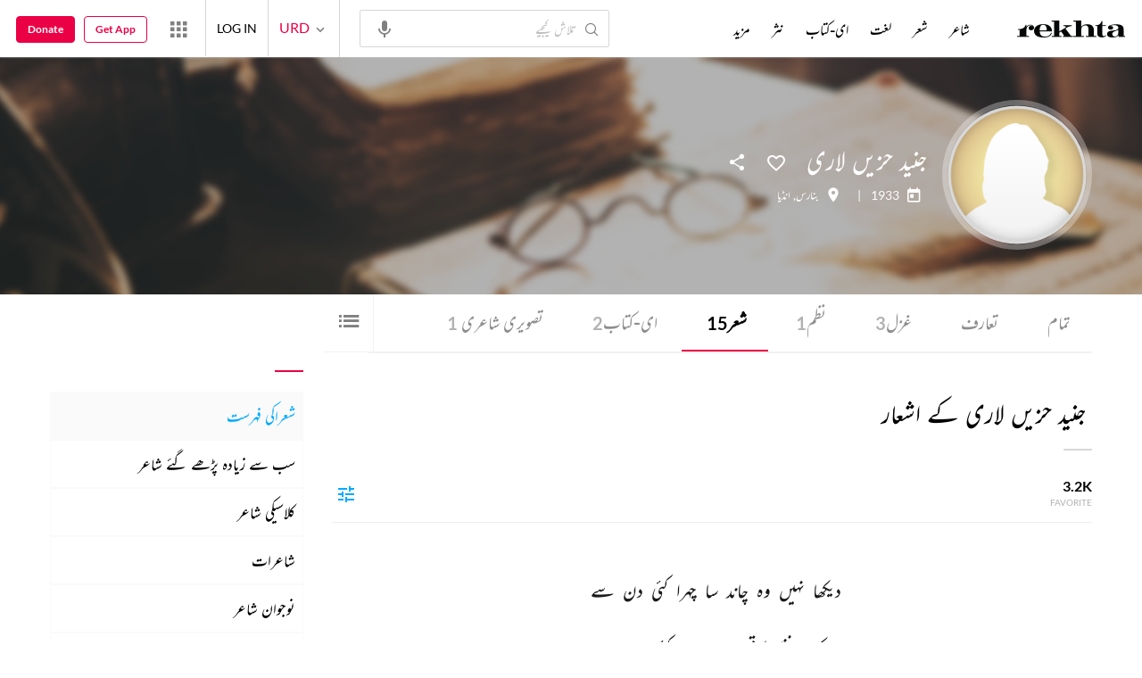

--- FILE ---
content_type: text/html; charset=utf-8
request_url: https://www.rekhta.org/poets/junaid-hazin-lari/couplets?lang=ur
body_size: 81593
content:
<!DOCTYPE html>

<html lang="ur">
<head>
    <meta name="google" content="notranslate" />
    <meta name="viewport" content="width=device-width, initial-scale=1, maximum-scale=1" />
        <link rel="icon" type="image/png" href="https://rekhta.pc.cdn.bitgravity.com/content/images/favico.png" />
        <meta property="og:site_name" content="Rekhta" />
        <meta property="fb:app_id" content="710470395652694" />
        <meta name="twitter:site" content="@Rekhta">
        <meta name="twitter:creator" content="@Rekhta">

    
    


    <title>جنید حزیں لاری  کی شاعری | ریختہ  </title>
    
    <meta name="description" content="جنید حزیں لاریکی شاعری اردو ہندی اور رومن میں دستیاب ہیں. ان کی شاعری کی آڈیو ویڈیو اور ای۔کتاب کو ملاحظہ فرمائی ">
    <link rel="canonical" href="https://www.rekhta.org/poets/junaid-hazin-lari/couplets?lang=ur" />

    <meta name="twitter:card" content="summary">
    <meta name="twitter:url" content="https://www.rekhta.org/poets/junaid-hazin-lari/couplets?lang=ur">
    <meta name="twitter:title" content="جنید حزیں لاری  کی شاعری | ریختہ  ">
    <meta name="twitter:description" content="جنید حزیں لاریکی شاعری اردو ہندی اور رومن میں دستیاب ہیں. ان کی شاعری کی آڈیو ویڈیو اور ای۔کتاب کو ملاحظہ فرمائی ">
    <meta name="twitter:image" content="https://rekhta.pc.cdn.bitgravity.com/Content/Images/Quill.png">

    <meta property="og:image" content="https://rekhta.pc.cdn.bitgravity.com/Content/Images/Quill.png">
    <meta property="og:description" content="جنید حزیں لاریکی شاعری اردو ہندی اور رومن میں دستیاب ہیں. ان کی شاعری کی آڈیو ویڈیو اور ای۔کتاب کو ملاحظہ فرمائی ">
    <meta property="og:url" content="https://www.rekhta.org/poets/junaid-hazin-lari/couplets?lang=ur" />
    <meta property="og:title" content="جنید حزیں لاری  کی شاعری | ریختہ  ">
    <meta property="og:type" content="website" />

        <link rel="alternate" hreflang="en" href="https://www.rekhta.org/poets/junaid-hazin-lari/couplets" />
        <link rel="alternate" hreflang="hi" href="https://www.rekhta.org/poets/junaid-hazin-lari/couplets?lang=hi" />
        <link rel="alternate" hreflang="ur" href="https://www.rekhta.org/poets/junaid-hazin-lari/couplets?lang=ur" />



    
    <meta name="theme-color" content="#eb0046">
    
    <meta name="msapplication-navbutton-color" content="#eb0046">
    
    <meta name="apple-mobile-web-app-status-bar-style" content="#eb0046">

    <link href="https://rekhta.pc.cdn.bitgravity.com/content/3.5/rFonts.css?v=0.0.18" rel="preload" as="style" />
    <link href="https://rekhta.pc.cdn.bitgravity.com/content/3.5/rFonts.css?v=0.0.18" rel="stylesheet" media="print" onload="this.media='all'" />
    

    <style>
	.meherFont {
		display:none;
	}
        .loadingScreen {
            width: 100%;
            height: 100%;
            position: fixed;
            z-index: 99999999999999999;
            background: #fff;
            text-align: center;
            top: 0
        }

            .loadingScreen img {
                position: fixed;
                left: 50%;
                top: 50%;
                height: auto;
                width: 316px;
                margin-left: -158px;
                margin-top: -25px
            }

        .loadingScreenSvg {
            position: fixed;
            left: 50%;
            top: 50%;
            height: auto;
            width: 260px;
            margin-left: -130px;
            margin-top: -25px;
            display: block
        }

        .deviceMenuWrapper {
            position: fixed;
            left: -100%;
            visibility: hidden;
        }

        .deviceMenuWrapperActive {
            visibility: visible;
        }
    </style>

        <link href="https://rekhtastaticcdn.pc.cdn.bitgravity.com/css/3_5_global.css?v=1.0.2" rel="preload" as="style" />
        <link href="https://rekhtastaticcdn.pc.cdn.bitgravity.com/css/3_5_global.css?v=1.0.2" rel="stylesheet" media="print" onload="this.media='all'" />
            <link href="https://rekhtastaticcdn.pc.cdn.bitgravity.com/css/3_5_global_ur.css?v=1.0.1" rel="preload" as="style" />
            <link href="https://rekhtastaticcdn.pc.cdn.bitgravity.com/css/3_5_global_ur.css?v=1.0.1" rel="stylesheet" media="print" onload="this.media='all'" />
        <link href="https://rekhtastaticcdn.pc.cdn.bitgravity.com/css/3_5_xs.css?v=1.0.127" rel="preload" as="style" />
        <link href="https://rekhtastaticcdn.pc.cdn.bitgravity.com/css/3_5_xs.css?v=1.0.127" rel="stylesheet" media="print" onload="this.media='all'" />
            <link href="https://rekhtastaticcdn.pc.cdn.bitgravity.com/css-4/4_0_xs.css?v=1.0.113" rel="preload" as="style" />
            <link href="https://rekhtastaticcdn.pc.cdn.bitgravity.com/css-4/4_0_xs.css?v=1.0.113" rel="stylesheet" media="print" onload="this.media='all'" />
        <link href="https://rekhtastaticcdn.pc.cdn.bitgravity.com/css/font.css?v=0.0.7" rel="preload" as="style" />
        <link href="https://rekhtastaticcdn.pc.cdn.bitgravity.com/css/font.css?v=0.0.7" rel="stylesheet" media="print" onload="this.media='all'" />
        <link href="https://rekhtastaticcdn.pc.cdn.bitgravity.com/css-4/animate.min.css?v=1.0.1" rel="preload" as="style" />
        <link href="https://rekhtastaticcdn.pc.cdn.bitgravity.com/css-4/animate.min.css?v=1.0.1" rel="stylesheet" media="print" onload="this.media='all'" />
            <link href="https://rekhtastaticcdn.pc.cdn.bitgravity.com/css/3_5_xs_ur.css?v=1.0.58" rel="preload" as="style" />
            <link href="https://rekhtastaticcdn.pc.cdn.bitgravity.com/css/3_5_xs_ur.css?v=1.0.58" rel="stylesheet" media="print" onload="this.media='all'" />
                <link href="https://rekhtastaticcdn.pc.cdn.bitgravity.com/css-4/4_0_xs_ur.css?v=1.0.50" rel="preload" as="style" />
                <link href="https://rekhtastaticcdn.pc.cdn.bitgravity.com/css-4/4_0_xs_ur.css?v=1.0.50" rel="stylesheet" media="print" onload="this.media='all'" />
        <link href="https://rekhtastaticcdn.pc.cdn.bitgravity.com/css-4/owl.carousel.min.css?v=1.0.8" rel="preload" as="style" />
        <link href="https://rekhtastaticcdn.pc.cdn.bitgravity.com/css-4/owl.carousel.min.css?v=1.0.8" rel="stylesheet" media="print" onload="this.media='all'" />


    <meta name="Rekhta:CSS" content="layout" />

    <meta name="Rekhta:CSS" content="dynamic" />


    <script>
        var startDt = Date.now();
        var userEvts = [];
        var currentLanguage = '3';
        // init values
       var requestPath ='/poets/junaid-hazin-lari/couplets';
        var lang=3;
        var rWorld= 'https://world.rekhta.org';
        var cardsUrl = 'https://rekhtacards.pc.cdn.bitgravity.com';
        var dictionaryAPIUrl = 'https://app-rekhta-dictionary.rekhta.org/api/v3/dict/GetGroupWordMeaning';
        var bundleurls={lg:'', md:'', sm:'' };
        var favAddText = 'پسندیدہ انتخاب میں شامل کیجیے';
        var favRemText = 'اپنے پسندیدہ زمرے سے ہٹائیے';
        if (1=== 3) {
            favAddText = 'New Home Add Favorites Hindwi';
            favRemText = 'New Home Add Favorites Hindwi';
        }
        var websiteId =1;
        var maxAccessForRegistration = '5';
        var appVersion =4.0;
        var isSingleLang ='False';

        /* for quiz module */
        var returnUrl = 'https://www.rekhta.org/daily-quiz';
        var rekhtaUrl = 'https://www.rekhta.org';
        var uq = '';

		var email = '';
		var NetCoreWebsiteId = '';
        if(1 == 1)
        {
           NetCoreWebsiteId = 'bd6f931364b4fcf4323fb49f030abc7d';
        }
        else if (1 == 2)
        {
           NetCoreWebsiteId = '54897d6a8aea4fc6b779a34aafa66745';
        }
        else if (1 == 3)
        {
            NetCoreWebsiteId = 'da795d2d5057e99455e6d8b0c195611e';
        }

		var userInfo = {};
		var curntTime = new Date();
        var nxtHr = new Date();
        //nxtHr.setHours(nxtHr.getHours() + 1);
        nxtHr.setMinutes(nxtHr.getMinutes() + 5);

        var rfStatus = true;
        var rfVal = localStorage.getItem("_acc_urfTime");
        //alert(rfVal);
        if (rfVal !== undefined && rfVal != null) {
            var rfHr = new Date(rfVal);

            if (curntTime <= rfHr) {
                rfStatus = false;
            }
            else {
                localStorage.setItem("_acc_urfTime", nxtHr);
                rfStatus = true;
                localStorage.removeItem("_acc_uInfo");
            }
        }
        else {
            localStorage.setItem("_acc_urfTime", nxtHr);
        }

        //alert(rfStatus);
        if (rfStatus) {
            document.write("<script type='text/javascript' src='https://world.rekhta.org/user/userinfo'><\/script>");
        }

		_acc_uInfo = localStorage.getItem("_acc_uInfo");
        //alert(_acc_uInfo);
        if (_acc_uInfo != null) {
            userInfo = JSON.parse(_acc_uInfo) || [];
        }

    </script>
    

    <script>
        /*! jQuery v3.3.1 | (c) JS Foundation and other contributors | jquery.org/license */
        !function (e, t) { "use strict"; "object" == typeof module && "object" == typeof module.exports ? module.exports = e.document ? t(e, !0) : function (e) { if (!e.document) throw new Error("jQuery requires a window with a document"); return t(e) } : t(e) }("undefined" != typeof window ? window : this, function (e, t) { "use strict"; var n = [], r = e.document, i = Object.getPrototypeOf, o = n.slice, a = n.concat, s = n.push, u = n.indexOf, l = {}, c = l.toString, f = l.hasOwnProperty, p = f.toString, d = p.call(Object), h = {}, g = function e(t) { return "function" == typeof t && "number" != typeof t.nodeType }, y = function e(t) { return null != t && t === t.window }, v = { type: !0, src: !0, noModule: !0 }; function m(e, t, n) { var i, o = (t = t || r).createElement("script"); if (o.text = e, n) for (i in v) n[i] && (o[i] = n[i]); t.head.appendChild(o).parentNode.removeChild(o) } function x(e) { return null == e ? e + "" : "object" == typeof e || "function" == typeof e ? l[c.call(e)] || "object" : typeof e } var b = "3.3.1", w = function (e, t) { return new w.fn.init(e, t) }, T = /^[\s\uFEFF\xA0]+|[\s\uFEFF\xA0]+$/g; w.fn = w.prototype = { jquery: "3.3.1", constructor: w, length: 0, toArray: function () { return o.call(this) }, get: function (e) { return null == e ? o.call(this) : e < 0 ? this[e + this.length] : this[e] }, pushStack: function (e) { var t = w.merge(this.constructor(), e); return t.prevObject = this, t }, each: function (e) { return w.each(this, e) }, map: function (e) { return this.pushStack(w.map(this, function (t, n) { return e.call(t, n, t) })) }, slice: function () { return this.pushStack(o.apply(this, arguments)) }, first: function () { return this.eq(0) }, last: function () { return this.eq(-1) }, eq: function (e) { var t = this.length, n = +e + (e < 0 ? t : 0); return this.pushStack(n >= 0 && n < t ? [this[n]] : []) }, end: function () { return this.prevObject || this.constructor() }, push: s, sort: n.sort, splice: n.splice }, w.extend = w.fn.extend = function () { var e, t, n, r, i, o, a = arguments[0] || {}, s = 1, u = arguments.length, l = !1; for ("boolean" == typeof a && (l = a, a = arguments[s] || {}, s++), "object" == typeof a || g(a) || (a = {}), s === u && (a = this, s--); s < u; s++)if (null != (e = arguments[s])) for (t in e) n = a[t], a !== (r = e[t]) && (l && r && (w.isPlainObject(r) || (i = Array.isArray(r))) ? (i ? (i = !1, o = n && Array.isArray(n) ? n : []) : o = n && w.isPlainObject(n) ? n : {}, a[t] = w.extend(l, o, r)) : void 0 !== r && (a[t] = r)); return a }, w.extend({ expando: "jQuery" + ("3.3.1" + Math.random()).replace(/\D/g, ""), isReady: !0, error: function (e) { throw new Error(e) }, noop: function () { }, isPlainObject: function (e) { var t, n; return !(!e || "[object Object]" !== c.call(e)) && (!(t = i(e)) || "function" == typeof (n = f.call(t, "constructor") && t.constructor) && p.call(n) === d) }, isEmptyObject: function (e) { var t; for (t in e) return !1; return !0 }, globalEval: function (e) { m(e) }, each: function (e, t) { var n, r = 0; if (C(e)) { for (n = e.length; r < n; r++)if (!1 === t.call(e[r], r, e[r])) break } else for (r in e) if (!1 === t.call(e[r], r, e[r])) break; return e }, trim: function (e) { return null == e ? "" : (e + "").replace(T, "") }, makeArray: function (e, t) { var n = t || []; return null != e && (C(Object(e)) ? w.merge(n, "string" == typeof e ? [e] : e) : s.call(n, e)), n }, inArray: function (e, t, n) { return null == t ? -1 : u.call(t, e, n) }, merge: function (e, t) { for (var n = +t.length, r = 0, i = e.length; r < n; r++)e[i++] = t[r]; return e.length = i, e }, grep: function (e, t, n) { for (var r, i = [], o = 0, a = e.length, s = !n; o < a; o++)(r = !t(e[o], o)) !== s && i.push(e[o]); return i }, map: function (e, t, n) { var r, i, o = 0, s = []; if (C(e)) for (r = e.length; o < r; o++)null != (i = t(e[o], o, n)) && s.push(i); else for (o in e) null != (i = t(e[o], o, n)) && s.push(i); return a.apply([], s) }, guid: 1, support: h }), "function" == typeof Symbol && (w.fn[Symbol.iterator] = n[Symbol.iterator]), w.each("Boolean Number String Function Array Date RegExp Object Error Symbol".split(" "), function (e, t) { l["[object " + t + "]"] = t.toLowerCase() }); function C(e) { var t = !!e && "length" in e && e.length, n = x(e); return !g(e) && !y(e) && ("array" === n || 0 === t || "number" == typeof t && t > 0 && t - 1 in e) } var E = function (e) { var t, n, r, i, o, a, s, u, l, c, f, p, d, h, g, y, v, m, x, b = "sizzle" + 1 * new Date, w = e.document, T = 0, C = 0, E = ae(), k = ae(), S = ae(), D = function (e, t) { return e === t && (f = !0), 0 }, N = {}.hasOwnProperty, A = [], j = A.pop, q = A.push, L = A.push, H = A.slice, O = function (e, t) { for (var n = 0, r = e.length; n < r; n++)if (e[n] === t) return n; return -1 }, P = "checked|selected|async|autofocus|autoplay|controls|defer|disabled|hidden|ismap|loop|multiple|open|readonly|required|scoped", M = "[\\x20\\t\\r\\n\\f]", R = "(?:\\\\.|[\\w-]|[^\0-\\xa0])+", I = "\\[" + M + "*(" + R + ")(?:" + M + "*([*^$|!~]?=)" + M + "*(?:'((?:\\\\.|[^\\\\'])*)'|\"((?:\\\\.|[^\\\\\"])*)\"|(" + R + "))|)" + M + "*\\]", W = ":(" + R + ")(?:\\((('((?:\\\\.|[^\\\\'])*)'|\"((?:\\\\.|[^\\\\\"])*)\")|((?:\\\\.|[^\\\\()[\\]]|" + I + ")*)|.*)\\)|)", $ = new RegExp(M + "+", "g"), B = new RegExp("^" + M + "+|((?:^|[^\\\\])(?:\\\\.)*)" + M + "+$", "g"), F = new RegExp("^" + M + "*," + M + "*"), _ = new RegExp("^" + M + "*([>+~]|" + M + ")" + M + "*"), z = new RegExp("=" + M + "*([^\\]'\"]*?)" + M + "*\\]", "g"), X = new RegExp(W), U = new RegExp("^" + R + "$"), V = { ID: new RegExp("^#(" + R + ")"), CLASS: new RegExp("^\\.(" + R + ")"), TAG: new RegExp("^(" + R + "|[*])"), ATTR: new RegExp("^" + I), PSEUDO: new RegExp("^" + W), CHILD: new RegExp("^:(only|first|last|nth|nth-last)-(child|of-type)(?:\\(" + M + "*(even|odd|(([+-]|)(\\d*)n|)" + M + "*(?:([+-]|)" + M + "*(\\d+)|))" + M + "*\\)|)", "i"), bool: new RegExp("^(?:" + P + ")$", "i"), needsContext: new RegExp("^" + M + "*[>+~]|:(even|odd|eq|gt|lt|nth|first|last)(?:\\(" + M + "*((?:-\\d)?\\d*)" + M + "*\\)|)(?=[^-]|$)", "i") }, G = /^(?:input|select|textarea|button)$/i, Y = /^h\d$/i, Q = /^[^{]+\{\s*\[native \w/, J = /^(?:#([\w-]+)|(\w+)|\.([\w-]+))$/, K = /[+~]/, Z = new RegExp("\\\\([\\da-f]{1,6}" + M + "?|(" + M + ")|.)", "ig"), ee = function (e, t, n) { var r = "0x" + t - 65536; return r !== r || n ? t : r < 0 ? String.fromCharCode(r + 65536) : String.fromCharCode(r >> 10 | 55296, 1023 & r | 56320) }, te = /([\0-\x1f\x7f]|^-?\d)|^-$|[^\0-\x1f\x7f-\uFFFF\w-]/g, ne = function (e, t) { return t ? "\0" === e ? "\ufffd" : e.slice(0, -1) + "\\" + e.charCodeAt(e.length - 1).toString(16) + " " : "\\" + e }, re = function () { p() }, ie = me(function (e) { return !0 === e.disabled && ("form" in e || "label" in e) }, { dir: "parentNode", next: "legend" }); try { L.apply(A = H.call(w.childNodes), w.childNodes), A[w.childNodes.length].nodeType } catch (e) { L = { apply: A.length ? function (e, t) { q.apply(e, H.call(t)) } : function (e, t) { var n = e.length, r = 0; while (e[n++] = t[r++]); e.length = n - 1 } } } function oe(e, t, r, i) { var o, s, l, c, f, h, v, m = t && t.ownerDocument, T = t ? t.nodeType : 9; if (r = r || [], "string" != typeof e || !e || 1 !== T && 9 !== T && 11 !== T) return r; if (!i && ((t ? t.ownerDocument || t : w) !== d && p(t), t = t || d, g)) { if (11 !== T && (f = J.exec(e))) if (o = f[1]) { if (9 === T) { if (!(l = t.getElementById(o))) return r; if (l.id === o) return r.push(l), r } else if (m && (l = m.getElementById(o)) && x(t, l) && l.id === o) return r.push(l), r } else { if (f[2]) return L.apply(r, t.getElementsByTagName(e)), r; if ((o = f[3]) && n.getElementsByClassName && t.getElementsByClassName) return L.apply(r, t.getElementsByClassName(o)), r } if (n.qsa && !S[e + " "] && (!y || !y.test(e))) { if (1 !== T) m = t, v = e; else if ("object" !== t.nodeName.toLowerCase()) { (c = t.getAttribute("id")) ? c = c.replace(te, ne) : t.setAttribute("id", c = b), s = (h = a(e)).length; while (s--) h[s] = "#" + c + " " + ve(h[s]); v = h.join(","), m = K.test(e) && ge(t.parentNode) || t } if (v) try { return L.apply(r, m.querySelectorAll(v)), r } catch (e) { } finally { c === b && t.removeAttribute("id") } } } return u(e.replace(B, "$1"), t, r, i) } function ae() { var e = []; function t(n, i) { return e.push(n + " ") > r.cacheLength && delete t[e.shift()], t[n + " "] = i } return t } function se(e) { return e[b] = !0, e } function ue(e) { var t = d.createElement("fieldset"); try { return !!e(t) } catch (e) { return !1 } finally { t.parentNode && t.parentNode.removeChild(t), t = null } } function le(e, t) { var n = e.split("|"), i = n.length; while (i--) r.attrHandle[n[i]] = t } function ce(e, t) { var n = t && e, r = n && 1 === e.nodeType && 1 === t.nodeType && e.sourceIndex - t.sourceIndex; if (r) return r; if (n) while (n = n.nextSibling) if (n === t) return -1; return e ? 1 : -1 } function fe(e) { return function (t) { return "input" === t.nodeName.toLowerCase() && t.type === e } } function pe(e) { return function (t) { var n = t.nodeName.toLowerCase(); return ("input" === n || "button" === n) && t.type === e } } function de(e) { return function (t) { return "form" in t ? t.parentNode && !1 === t.disabled ? "label" in t ? "label" in t.parentNode ? t.parentNode.disabled === e : t.disabled === e : t.isDisabled === e || t.isDisabled !== !e && ie(t) === e : t.disabled === e : "label" in t && t.disabled === e } } function he(e) { return se(function (t) { return t = +t, se(function (n, r) { var i, o = e([], n.length, t), a = o.length; while (a--) n[i = o[a]] && (n[i] = !(r[i] = n[i])) }) }) } function ge(e) { return e && "undefined" != typeof e.getElementsByTagName && e } n = oe.support = {}, o = oe.isXML = function (e) { var t = e && (e.ownerDocument || e).documentElement; return !!t && "HTML" !== t.nodeName }, p = oe.setDocument = function (e) { var t, i, a = e ? e.ownerDocument || e : w; return a !== d && 9 === a.nodeType && a.documentElement ? (d = a, h = d.documentElement, g = !o(d), w !== d && (i = d.defaultView) && i.top !== i && (i.addEventListener ? i.addEventListener("unload", re, !1) : i.attachEvent && i.attachEvent("onunload", re)), n.attributes = ue(function (e) { return e.className = "i", !e.getAttribute("className") }), n.getElementsByTagName = ue(function (e) { return e.appendChild(d.createComment("")), !e.getElementsByTagName("*").length }), n.getElementsByClassName = Q.test(d.getElementsByClassName), n.getById = ue(function (e) { return h.appendChild(e).id = b, !d.getElementsByName || !d.getElementsByName(b).length }), n.getById ? (r.filter.ID = function (e) { var t = e.replace(Z, ee); return function (e) { return e.getAttribute("id") === t } }, r.find.ID = function (e, t) { if ("undefined" != typeof t.getElementById && g) { var n = t.getElementById(e); return n ? [n] : [] } }) : (r.filter.ID = function (e) { var t = e.replace(Z, ee); return function (e) { var n = "undefined" != typeof e.getAttributeNode && e.getAttributeNode("id"); return n && n.value === t } }, r.find.ID = function (e, t) { if ("undefined" != typeof t.getElementById && g) { var n, r, i, o = t.getElementById(e); if (o) { if ((n = o.getAttributeNode("id")) && n.value === e) return [o]; i = t.getElementsByName(e), r = 0; while (o = i[r++]) if ((n = o.getAttributeNode("id")) && n.value === e) return [o] } return [] } }), r.find.TAG = n.getElementsByTagName ? function (e, t) { return "undefined" != typeof t.getElementsByTagName ? t.getElementsByTagName(e) : n.qsa ? t.querySelectorAll(e) : void 0 } : function (e, t) { var n, r = [], i = 0, o = t.getElementsByTagName(e); if ("*" === e) { while (n = o[i++]) 1 === n.nodeType && r.push(n); return r } return o }, r.find.CLASS = n.getElementsByClassName && function (e, t) { if ("undefined" != typeof t.getElementsByClassName && g) return t.getElementsByClassName(e) }, v = [], y = [], (n.qsa = Q.test(d.querySelectorAll)) && (ue(function (e) { h.appendChild(e).innerHTML = "<a id='" + b + "'></a><select id='" + b + "-\r\\' msallowcapture=''><option selected=''></option></select>", e.querySelectorAll("[msallowcapture^='']").length && y.push("[*^$]=" + M + "*(?:''|\"\")"), e.querySelectorAll("[selected]").length || y.push("\\[" + M + "*(?:value|" + P + ")"), e.querySelectorAll("[id~=" + b + "-]").length || y.push("~="), e.querySelectorAll(":checked").length || y.push(":checked"), e.querySelectorAll("a#" + b + "+*").length || y.push(".#.+[+~]") }), ue(function (e) { e.innerHTML = "<a href='' disabled='disabled'></a><select disabled='disabled'><option/></select>"; var t = d.createElement("input"); t.setAttribute("type", "hidden"), e.appendChild(t).setAttribute("name", "D"), e.querySelectorAll("[name=d]").length && y.push("name" + M + "*[*^$|!~]?="), 2 !== e.querySelectorAll(":enabled").length && y.push(":enabled", ":disabled"), h.appendChild(e).disabled = !0, 2 !== e.querySelectorAll(":disabled").length && y.push(":enabled", ":disabled"), e.querySelectorAll("*,:x"), y.push(",.*:") })), (n.matchesSelector = Q.test(m = h.matches || h.webkitMatchesSelector || h.mozMatchesSelector || h.oMatchesSelector || h.msMatchesSelector)) && ue(function (e) { n.disconnectedMatch = m.call(e, "*"), m.call(e, "[s!='']:x"), v.push("!=", W) }), y = y.length && new RegExp(y.join("|")), v = v.length && new RegExp(v.join("|")), t = Q.test(h.compareDocumentPosition), x = t || Q.test(h.contains) ? function (e, t) { var n = 9 === e.nodeType ? e.documentElement : e, r = t && t.parentNode; return e === r || !(!r || 1 !== r.nodeType || !(n.contains ? n.contains(r) : e.compareDocumentPosition && 16 & e.compareDocumentPosition(r))) } : function (e, t) { if (t) while (t = t.parentNode) if (t === e) return !0; return !1 }, D = t ? function (e, t) { if (e === t) return f = !0, 0; var r = !e.compareDocumentPosition - !t.compareDocumentPosition; return r || (1 & (r = (e.ownerDocument || e) === (t.ownerDocument || t) ? e.compareDocumentPosition(t) : 1) || !n.sortDetached && t.compareDocumentPosition(e) === r ? e === d || e.ownerDocument === w && x(w, e) ? -1 : t === d || t.ownerDocument === w && x(w, t) ? 1 : c ? O(c, e) - O(c, t) : 0 : 4 & r ? -1 : 1) } : function (e, t) { if (e === t) return f = !0, 0; var n, r = 0, i = e.parentNode, o = t.parentNode, a = [e], s = [t]; if (!i || !o) return e === d ? -1 : t === d ? 1 : i ? -1 : o ? 1 : c ? O(c, e) - O(c, t) : 0; if (i === o) return ce(e, t); n = e; while (n = n.parentNode) a.unshift(n); n = t; while (n = n.parentNode) s.unshift(n); while (a[r] === s[r]) r++; return r ? ce(a[r], s[r]) : a[r] === w ? -1 : s[r] === w ? 1 : 0 }, d) : d }, oe.matches = function (e, t) { return oe(e, null, null, t) }, oe.matchesSelector = function (e, t) { if ((e.ownerDocument || e) !== d && p(e), t = t.replace(z, "='$1']"), n.matchesSelector && g && !S[t + " "] && (!v || !v.test(t)) && (!y || !y.test(t))) try { var r = m.call(e, t); if (r || n.disconnectedMatch || e.document && 11 !== e.document.nodeType) return r } catch (e) { } return oe(t, d, null, [e]).length > 0 }, oe.contains = function (e, t) { return (e.ownerDocument || e) !== d && p(e), x(e, t) }, oe.attr = function (e, t) { (e.ownerDocument || e) !== d && p(e); var i = r.attrHandle[t.toLowerCase()], o = i && N.call(r.attrHandle, t.toLowerCase()) ? i(e, t, !g) : void 0; return void 0 !== o ? o : n.attributes || !g ? e.getAttribute(t) : (o = e.getAttributeNode(t)) && o.specified ? o.value : null }, oe.escape = function (e) { return (e + "").replace(te, ne) }, oe.error = function (e) { throw new Error("Syntax error, unrecognized expression: " + e) }, oe.uniqueSort = function (e) { var t, r = [], i = 0, o = 0; if (f = !n.detectDuplicates, c = !n.sortStable && e.slice(0), e.sort(D), f) { while (t = e[o++]) t === e[o] && (i = r.push(o)); while (i--) e.splice(r[i], 1) } return c = null, e }, i = oe.getText = function (e) { var t, n = "", r = 0, o = e.nodeType; if (o) { if (1 === o || 9 === o || 11 === o) { if ("string" == typeof e.textContent) return e.textContent; for (e = e.firstChild; e; e = e.nextSibling)n += i(e) } else if (3 === o || 4 === o) return e.nodeValue } else while (t = e[r++]) n += i(t); return n }, (r = oe.selectors = { cacheLength: 50, createPseudo: se, match: V, attrHandle: {}, find: {}, relative: { ">": { dir: "parentNode", first: !0 }, " ": { dir: "parentNode" }, "+": { dir: "previousSibling", first: !0 }, "~": { dir: "previousSibling" } }, preFilter: { ATTR: function (e) { return e[1] = e[1].replace(Z, ee), e[3] = (e[3] || e[4] || e[5] || "").replace(Z, ee), "~=" === e[2] && (e[3] = " " + e[3] + " "), e.slice(0, 4) }, CHILD: function (e) { return e[1] = e[1].toLowerCase(), "nth" === e[1].slice(0, 3) ? (e[3] || oe.error(e[0]), e[4] = +(e[4] ? e[5] + (e[6] || 1) : 2 * ("even" === e[3] || "odd" === e[3])), e[5] = +(e[7] + e[8] || "odd" === e[3])) : e[3] && oe.error(e[0]), e }, PSEUDO: function (e) { var t, n = !e[6] && e[2]; return V.CHILD.test(e[0]) ? null : (e[3] ? e[2] = e[4] || e[5] || "" : n && X.test(n) && (t = a(n, !0)) && (t = n.indexOf(")", n.length - t) - n.length) && (e[0] = e[0].slice(0, t), e[2] = n.slice(0, t)), e.slice(0, 3)) } }, filter: { TAG: function (e) { var t = e.replace(Z, ee).toLowerCase(); return "*" === e ? function () { return !0 } : function (e) { return e.nodeName && e.nodeName.toLowerCase() === t } }, CLASS: function (e) { var t = E[e + " "]; return t || (t = new RegExp("(^|" + M + ")" + e + "(" + M + "|$)")) && E(e, function (e) { return t.test("string" == typeof e.className && e.className || "undefined" != typeof e.getAttribute && e.getAttribute("class") || "") }) }, ATTR: function (e, t, n) { return function (r) { var i = oe.attr(r, e); return null == i ? "!=" === t : !t || (i += "", "=" === t ? i === n : "!=" === t ? i !== n : "^=" === t ? n && 0 === i.indexOf(n) : "*=" === t ? n && i.indexOf(n) > -1 : "$=" === t ? n && i.slice(-n.length) === n : "~=" === t ? (" " + i.replace($, " ") + " ").indexOf(n) > -1 : "|=" === t && (i === n || i.slice(0, n.length + 1) === n + "-")) } }, CHILD: function (e, t, n, r, i) { var o = "nth" !== e.slice(0, 3), a = "last" !== e.slice(-4), s = "of-type" === t; return 1 === r && 0 === i ? function (e) { return !!e.parentNode } : function (t, n, u) { var l, c, f, p, d, h, g = o !== a ? "nextSibling" : "previousSibling", y = t.parentNode, v = s && t.nodeName.toLowerCase(), m = !u && !s, x = !1; if (y) { if (o) { while (g) { p = t; while (p = p[g]) if (s ? p.nodeName.toLowerCase() === v : 1 === p.nodeType) return !1; h = g = "only" === e && !h && "nextSibling" } return !0 } if (h = [a ? y.firstChild : y.lastChild], a && m) { x = (d = (l = (c = (f = (p = y)[b] || (p[b] = {}))[p.uniqueID] || (f[p.uniqueID] = {}))[e] || [])[0] === T && l[1]) && l[2], p = d && y.childNodes[d]; while (p = ++d && p && p[g] || (x = d = 0) || h.pop()) if (1 === p.nodeType && ++x && p === t) { c[e] = [T, d, x]; break } } else if (m && (x = d = (l = (c = (f = (p = t)[b] || (p[b] = {}))[p.uniqueID] || (f[p.uniqueID] = {}))[e] || [])[0] === T && l[1]), !1 === x) while (p = ++d && p && p[g] || (x = d = 0) || h.pop()) if ((s ? p.nodeName.toLowerCase() === v : 1 === p.nodeType) && ++x && (m && ((c = (f = p[b] || (p[b] = {}))[p.uniqueID] || (f[p.uniqueID] = {}))[e] = [T, x]), p === t)) break; return (x -= i) === r || x % r == 0 && x / r >= 0 } } }, PSEUDO: function (e, t) { var n, i = r.pseudos[e] || r.setFilters[e.toLowerCase()] || oe.error("unsupported pseudo: " + e); return i[b] ? i(t) : i.length > 1 ? (n = [e, e, "", t], r.setFilters.hasOwnProperty(e.toLowerCase()) ? se(function (e, n) { var r, o = i(e, t), a = o.length; while (a--) e[r = O(e, o[a])] = !(n[r] = o[a]) }) : function (e) { return i(e, 0, n) }) : i } }, pseudos: { not: se(function (e) { var t = [], n = [], r = s(e.replace(B, "$1")); return r[b] ? se(function (e, t, n, i) { var o, a = r(e, null, i, []), s = e.length; while (s--) (o = a[s]) && (e[s] = !(t[s] = o)) }) : function (e, i, o) { return t[0] = e, r(t, null, o, n), t[0] = null, !n.pop() } }), has: se(function (e) { return function (t) { return oe(e, t).length > 0 } }), contains: se(function (e) { return e = e.replace(Z, ee), function (t) { return (t.textContent || t.innerText || i(t)).indexOf(e) > -1 } }), lang: se(function (e) { return U.test(e || "") || oe.error("unsupported lang: " + e), e = e.replace(Z, ee).toLowerCase(), function (t) { var n; do { if (n = g ? t.lang : t.getAttribute("xml:lang") || t.getAttribute("lang")) return (n = n.toLowerCase()) === e || 0 === n.indexOf(e + "-") } while ((t = t.parentNode) && 1 === t.nodeType); return !1 } }), target: function (t) { var n = e.location && e.location.hash; return n && n.slice(1) === t.id }, root: function (e) { return e === h }, focus: function (e) { return e === d.activeElement && (!d.hasFocus || d.hasFocus()) && !!(e.type || e.href || ~e.tabIndex) }, enabled: de(!1), disabled: de(!0), checked: function (e) { var t = e.nodeName.toLowerCase(); return "input" === t && !!e.checked || "option" === t && !!e.selected }, selected: function (e) { return e.parentNode && e.parentNode.selectedIndex, !0 === e.selected }, empty: function (e) { for (e = e.firstChild; e; e = e.nextSibling)if (e.nodeType < 6) return !1; return !0 }, parent: function (e) { return !r.pseudos.empty(e) }, header: function (e) { return Y.test(e.nodeName) }, input: function (e) { return G.test(e.nodeName) }, button: function (e) { var t = e.nodeName.toLowerCase(); return "input" === t && "button" === e.type || "button" === t }, text: function (e) { var t; return "input" === e.nodeName.toLowerCase() && "text" === e.type && (null == (t = e.getAttribute("type")) || "text" === t.toLowerCase()) }, first: he(function () { return [0] }), last: he(function (e, t) { return [t - 1] }), eq: he(function (e, t, n) { return [n < 0 ? n + t : n] }), even: he(function (e, t) { for (var n = 0; n < t; n += 2)e.push(n); return e }), odd: he(function (e, t) { for (var n = 1; n < t; n += 2)e.push(n); return e }), lt: he(function (e, t, n) { for (var r = n < 0 ? n + t : n; --r >= 0;)e.push(r); return e }), gt: he(function (e, t, n) { for (var r = n < 0 ? n + t : n; ++r < t;)e.push(r); return e }) } }).pseudos.nth = r.pseudos.eq; for (t in { radio: !0, checkbox: !0, file: !0, password: !0, image: !0 }) r.pseudos[t] = fe(t); for (t in { submit: !0, reset: !0 }) r.pseudos[t] = pe(t); function ye() { } ye.prototype = r.filters = r.pseudos, r.setFilters = new ye, a = oe.tokenize = function (e, t) { var n, i, o, a, s, u, l, c = k[e + " "]; if (c) return t ? 0 : c.slice(0); s = e, u = [], l = r.preFilter; while (s) { n && !(i = F.exec(s)) || (i && (s = s.slice(i[0].length) || s), u.push(o = [])), n = !1, (i = _.exec(s)) && (n = i.shift(), o.push({ value: n, type: i[0].replace(B, " ") }), s = s.slice(n.length)); for (a in r.filter) !(i = V[a].exec(s)) || l[a] && !(i = l[a](i)) || (n = i.shift(), o.push({ value: n, type: a, matches: i }), s = s.slice(n.length)); if (!n) break } return t ? s.length : s ? oe.error(e) : k(e, u).slice(0) }; function ve(e) { for (var t = 0, n = e.length, r = ""; t < n; t++)r += e[t].value; return r } function me(e, t, n) { var r = t.dir, i = t.next, o = i || r, a = n && "parentNode" === o, s = C++; return t.first ? function (t, n, i) { while (t = t[r]) if (1 === t.nodeType || a) return e(t, n, i); return !1 } : function (t, n, u) { var l, c, f, p = [T, s]; if (u) { while (t = t[r]) if ((1 === t.nodeType || a) && e(t, n, u)) return !0 } else while (t = t[r]) if (1 === t.nodeType || a) if (f = t[b] || (t[b] = {}), c = f[t.uniqueID] || (f[t.uniqueID] = {}), i && i === t.nodeName.toLowerCase()) t = t[r] || t; else { if ((l = c[o]) && l[0] === T && l[1] === s) return p[2] = l[2]; if (c[o] = p, p[2] = e(t, n, u)) return !0 } return !1 } } function xe(e) { return e.length > 1 ? function (t, n, r) { var i = e.length; while (i--) if (!e[i](t, n, r)) return !1; return !0 } : e[0] } function be(e, t, n) { for (var r = 0, i = t.length; r < i; r++)oe(e, t[r], n); return n } function we(e, t, n, r, i) { for (var o, a = [], s = 0, u = e.length, l = null != t; s < u; s++)(o = e[s]) && (n && !n(o, r, i) || (a.push(o), l && t.push(s))); return a } function Te(e, t, n, r, i, o) { return r && !r[b] && (r = Te(r)), i && !i[b] && (i = Te(i, o)), se(function (o, a, s, u) { var l, c, f, p = [], d = [], h = a.length, g = o || be(t || "*", s.nodeType ? [s] : s, []), y = !e || !o && t ? g : we(g, p, e, s, u), v = n ? i || (o ? e : h || r) ? [] : a : y; if (n && n(y, v, s, u), r) { l = we(v, d), r(l, [], s, u), c = l.length; while (c--) (f = l[c]) && (v[d[c]] = !(y[d[c]] = f)) } if (o) { if (i || e) { if (i) { l = [], c = v.length; while (c--) (f = v[c]) && l.push(y[c] = f); i(null, v = [], l, u) } c = v.length; while (c--) (f = v[c]) && (l = i ? O(o, f) : p[c]) > -1 && (o[l] = !(a[l] = f)) } } else v = we(v === a ? v.splice(h, v.length) : v), i ? i(null, a, v, u) : L.apply(a, v) }) } function Ce(e) { for (var t, n, i, o = e.length, a = r.relative[e[0].type], s = a || r.relative[" "], u = a ? 1 : 0, c = me(function (e) { return e === t }, s, !0), f = me(function (e) { return O(t, e) > -1 }, s, !0), p = [function (e, n, r) { var i = !a && (r || n !== l) || ((t = n).nodeType ? c(e, n, r) : f(e, n, r)); return t = null, i }]; u < o; u++)if (n = r.relative[e[u].type]) p = [me(xe(p), n)]; else { if ((n = r.filter[e[u].type].apply(null, e[u].matches))[b]) { for (i = ++u; i < o; i++)if (r.relative[e[i].type]) break; return Te(u > 1 && xe(p), u > 1 && ve(e.slice(0, u - 1).concat({ value: " " === e[u - 2].type ? "*" : "" })).replace(B, "$1"), n, u < i && Ce(e.slice(u, i)), i < o && Ce(e = e.slice(i)), i < o && ve(e)) } p.push(n) } return xe(p) } function Ee(e, t) { var n = t.length > 0, i = e.length > 0, o = function (o, a, s, u, c) { var f, h, y, v = 0, m = "0", x = o && [], b = [], w = l, C = o || i && r.find.TAG("*", c), E = T += null == w ? 1 : Math.random() || .1, k = C.length; for (c && (l = a === d || a || c); m !== k && null != (f = C[m]); m++) { if (i && f) { h = 0, a || f.ownerDocument === d || (p(f), s = !g); while (y = e[h++]) if (y(f, a || d, s)) { u.push(f); break } c && (T = E) } n && ((f = !y && f) && v--, o && x.push(f)) } if (v += m, n && m !== v) { h = 0; while (y = t[h++]) y(x, b, a, s); if (o) { if (v > 0) while (m--) x[m] || b[m] || (b[m] = j.call(u)); b = we(b) } L.apply(u, b), c && !o && b.length > 0 && v + t.length > 1 && oe.uniqueSort(u) } return c && (T = E, l = w), x }; return n ? se(o) : o } return s = oe.compile = function (e, t) { var n, r = [], i = [], o = S[e + " "]; if (!o) { t || (t = a(e)), n = t.length; while (n--) (o = Ce(t[n]))[b] ? r.push(o) : i.push(o); (o = S(e, Ee(i, r))).selector = e } return o }, u = oe.select = function (e, t, n, i) { var o, u, l, c, f, p = "function" == typeof e && e, d = !i && a(e = p.selector || e); if (n = n || [], 1 === d.length) { if ((u = d[0] = d[0].slice(0)).length > 2 && "ID" === (l = u[0]).type && 9 === t.nodeType && g && r.relative[u[1].type]) { if (!(t = (r.find.ID(l.matches[0].replace(Z, ee), t) || [])[0])) return n; p && (t = t.parentNode), e = e.slice(u.shift().value.length) } o = V.needsContext.test(e) ? 0 : u.length; while (o--) { if (l = u[o], r.relative[c = l.type]) break; if ((f = r.find[c]) && (i = f(l.matches[0].replace(Z, ee), K.test(u[0].type) && ge(t.parentNode) || t))) { if (u.splice(o, 1), !(e = i.length && ve(u))) return L.apply(n, i), n; break } } } return (p || s(e, d))(i, t, !g, n, !t || K.test(e) && ge(t.parentNode) || t), n }, n.sortStable = b.split("").sort(D).join("") === b, n.detectDuplicates = !!f, p(), n.sortDetached = ue(function (e) { return 1 & e.compareDocumentPosition(d.createElement("fieldset")) }), ue(function (e) { return e.innerHTML = "<a href='#'></a>", "#" === e.firstChild.getAttribute("href") }) || le("type|href|height|width", function (e, t, n) { if (!n) return e.getAttribute(t, "type" === t.toLowerCase() ? 1 : 2) }), n.attributes && ue(function (e) { return e.innerHTML = "<input/>", e.firstChild.setAttribute("value", ""), "" === e.firstChild.getAttribute("value") }) || le("value", function (e, t, n) { if (!n && "input" === e.nodeName.toLowerCase()) return e.defaultValue }), ue(function (e) { return null == e.getAttribute("disabled") }) || le(P, function (e, t, n) { var r; if (!n) return !0 === e[t] ? t.toLowerCase() : (r = e.getAttributeNode(t)) && r.specified ? r.value : null }), oe }(e); w.find = E, w.expr = E.selectors, w.expr[":"] = w.expr.pseudos, w.uniqueSort = w.unique = E.uniqueSort, w.text = E.getText, w.isXMLDoc = E.isXML, w.contains = E.contains, w.escapeSelector = E.escape; var k = function (e, t, n) { var r = [], i = void 0 !== n; while ((e = e[t]) && 9 !== e.nodeType) if (1 === e.nodeType) { if (i && w(e).is(n)) break; r.push(e) } return r }, S = function (e, t) { for (var n = []; e; e = e.nextSibling)1 === e.nodeType && e !== t && n.push(e); return n }, D = w.expr.match.needsContext; function N(e, t) { return e.nodeName && e.nodeName.toLowerCase() === t.toLowerCase() } var A = /^<([a-z][^\/\0>:\x20\t\r\n\f]*)[\x20\t\r\n\f]*\/?>(?:<\/\1>|)$/i; function j(e, t, n) { return g(t) ? w.grep(e, function (e, r) { return !!t.call(e, r, e) !== n }) : t.nodeType ? w.grep(e, function (e) { return e === t !== n }) : "string" != typeof t ? w.grep(e, function (e) { return u.call(t, e) > -1 !== n }) : w.filter(t, e, n) } w.filter = function (e, t, n) { var r = t[0]; return n && (e = ":not(" + e + ")"), 1 === t.length && 1 === r.nodeType ? w.find.matchesSelector(r, e) ? [r] : [] : w.find.matches(e, w.grep(t, function (e) { return 1 === e.nodeType })) }, w.fn.extend({ find: function (e) { var t, n, r = this.length, i = this; if ("string" != typeof e) return this.pushStack(w(e).filter(function () { for (t = 0; t < r; t++)if (w.contains(i[t], this)) return !0 })); for (n = this.pushStack([]), t = 0; t < r; t++)w.find(e, i[t], n); return r > 1 ? w.uniqueSort(n) : n }, filter: function (e) { return this.pushStack(j(this, e || [], !1)) }, not: function (e) { return this.pushStack(j(this, e || [], !0)) }, is: function (e) { return !!j(this, "string" == typeof e && D.test(e) ? w(e) : e || [], !1).length } }); var q, L = /^(?:\s*(<[\w\W]+>)[^>]*|#([\w-]+))$/; (w.fn.init = function (e, t, n) { var i, o; if (!e) return this; if (n = n || q, "string" == typeof e) { if (!(i = "<" === e[0] && ">" === e[e.length - 1] && e.length >= 3 ? [null, e, null] : L.exec(e)) || !i[1] && t) return !t || t.jquery ? (t || n).find(e) : this.constructor(t).find(e); if (i[1]) { if (t = t instanceof w ? t[0] : t, w.merge(this, w.parseHTML(i[1], t && t.nodeType ? t.ownerDocument || t : r, !0)), A.test(i[1]) && w.isPlainObject(t)) for (i in t) g(this[i]) ? this[i](t[i]) : this.attr(i, t[i]); return this } return (o = r.getElementById(i[2])) && (this[0] = o, this.length = 1), this } return e.nodeType ? (this[0] = e, this.length = 1, this) : g(e) ? void 0 !== n.ready ? n.ready(e) : e(w) : w.makeArray(e, this) }).prototype = w.fn, q = w(r); var H = /^(?:parents|prev(?:Until|All))/, O = { children: !0, contents: !0, next: !0, prev: !0 }; w.fn.extend({ has: function (e) { var t = w(e, this), n = t.length; return this.filter(function () { for (var e = 0; e < n; e++)if (w.contains(this, t[e])) return !0 }) }, closest: function (e, t) { var n, r = 0, i = this.length, o = [], a = "string" != typeof e && w(e); if (!D.test(e)) for (; r < i; r++)for (n = this[r]; n && n !== t; n = n.parentNode)if (n.nodeType < 11 && (a ? a.index(n) > -1 : 1 === n.nodeType && w.find.matchesSelector(n, e))) { o.push(n); break } return this.pushStack(o.length > 1 ? w.uniqueSort(o) : o) }, index: function (e) { return e ? "string" == typeof e ? u.call(w(e), this[0]) : u.call(this, e.jquery ? e[0] : e) : this[0] && this[0].parentNode ? this.first().prevAll().length : -1 }, add: function (e, t) { return this.pushStack(w.uniqueSort(w.merge(this.get(), w(e, t)))) }, addBack: function (e) { return this.add(null == e ? this.prevObject : this.prevObject.filter(e)) } }); function P(e, t) { while ((e = e[t]) && 1 !== e.nodeType); return e } w.each({ parent: function (e) { var t = e.parentNode; return t && 11 !== t.nodeType ? t : null }, parents: function (e) { return k(e, "parentNode") }, parentsUntil: function (e, t, n) { return k(e, "parentNode", n) }, next: function (e) { return P(e, "nextSibling") }, prev: function (e) { return P(e, "previousSibling") }, nextAll: function (e) { return k(e, "nextSibling") }, prevAll: function (e) { return k(e, "previousSibling") }, nextUntil: function (e, t, n) { return k(e, "nextSibling", n) }, prevUntil: function (e, t, n) { return k(e, "previousSibling", n) }, siblings: function (e) { return S((e.parentNode || {}).firstChild, e) }, children: function (e) { return S(e.firstChild) }, contents: function (e) { return N(e, "iframe") ? e.contentDocument : (N(e, "template") && (e = e.content || e), w.merge([], e.childNodes)) } }, function (e, t) { w.fn[e] = function (n, r) { var i = w.map(this, t, n); return "Until" !== e.slice(-5) && (r = n), r && "string" == typeof r && (i = w.filter(r, i)), this.length > 1 && (O[e] || w.uniqueSort(i), H.test(e) && i.reverse()), this.pushStack(i) } }); var M = /[^\x20\t\r\n\f]+/g; function R(e) { var t = {}; return w.each(e.match(M) || [], function (e, n) { t[n] = !0 }), t } w.Callbacks = function (e) { e = "string" == typeof e ? R(e) : w.extend({}, e); var t, n, r, i, o = [], a = [], s = -1, u = function () { for (i = i || e.once, r = t = !0; a.length; s = -1) { n = a.shift(); while (++s < o.length) !1 === o[s].apply(n[0], n[1]) && e.stopOnFalse && (s = o.length, n = !1) } e.memory || (n = !1), t = !1, i && (o = n ? [] : "") }, l = { add: function () { return o && (n && !t && (s = o.length - 1, a.push(n)), function t(n) { w.each(n, function (n, r) { g(r) ? e.unique && l.has(r) || o.push(r) : r && r.length && "string" !== x(r) && t(r) }) }(arguments), n && !t && u()), this }, remove: function () { return w.each(arguments, function (e, t) { var n; while ((n = w.inArray(t, o, n)) > -1) o.splice(n, 1), n <= s && s-- }), this }, has: function (e) { return e ? w.inArray(e, o) > -1 : o.length > 0 }, empty: function () { return o && (o = []), this }, disable: function () { return i = a = [], o = n = "", this }, disabled: function () { return !o }, lock: function () { return i = a = [], n || t || (o = n = ""), this }, locked: function () { return !!i }, fireWith: function (e, n) { return i || (n = [e, (n = n || []).slice ? n.slice() : n], a.push(n), t || u()), this }, fire: function () { return l.fireWith(this, arguments), this }, fired: function () { return !!r } }; return l }; function I(e) { return e } function W(e) { throw e } function $(e, t, n, r) { var i; try { e && g(i = e.promise) ? i.call(e).done(t).fail(n) : e && g(i = e.then) ? i.call(e, t, n) : t.apply(void 0, [e].slice(r)) } catch (e) { n.apply(void 0, [e]) } } w.extend({ Deferred: function (t) { var n = [["notify", "progress", w.Callbacks("memory"), w.Callbacks("memory"), 2], ["resolve", "done", w.Callbacks("once memory"), w.Callbacks("once memory"), 0, "resolved"], ["reject", "fail", w.Callbacks("once memory"), w.Callbacks("once memory"), 1, "rejected"]], r = "pending", i = { state: function () { return r }, always: function () { return o.done(arguments).fail(arguments), this }, "catch": function (e) { return i.then(null, e) }, pipe: function () { var e = arguments; return w.Deferred(function (t) { w.each(n, function (n, r) { var i = g(e[r[4]]) && e[r[4]]; o[r[1]](function () { var e = i && i.apply(this, arguments); e && g(e.promise) ? e.promise().progress(t.notify).done(t.resolve).fail(t.reject) : t[r[0] + "With"](this, i ? [e] : arguments) }) }), e = null }).promise() }, then: function (t, r, i) { var o = 0; function a(t, n, r, i) { return function () { var s = this, u = arguments, l = function () { var e, l; if (!(t < o)) { if ((e = r.apply(s, u)) === n.promise()) throw new TypeError("Thenable self-resolution"); l = e && ("object" == typeof e || "function" == typeof e) && e.then, g(l) ? i ? l.call(e, a(o, n, I, i), a(o, n, W, i)) : (o++, l.call(e, a(o, n, I, i), a(o, n, W, i), a(o, n, I, n.notifyWith))) : (r !== I && (s = void 0, u = [e]), (i || n.resolveWith)(s, u)) } }, c = i ? l : function () { try { l() } catch (e) { w.Deferred.exceptionHook && w.Deferred.exceptionHook(e, c.stackTrace), t + 1 >= o && (r !== W && (s = void 0, u = [e]), n.rejectWith(s, u)) } }; t ? c() : (w.Deferred.getStackHook && (c.stackTrace = w.Deferred.getStackHook()), e.setTimeout(c)) } } return w.Deferred(function (e) { n[0][3].add(a(0, e, g(i) ? i : I, e.notifyWith)), n[1][3].add(a(0, e, g(t) ? t : I)), n[2][3].add(a(0, e, g(r) ? r : W)) }).promise() }, promise: function (e) { return null != e ? w.extend(e, i) : i } }, o = {}; return w.each(n, function (e, t) { var a = t[2], s = t[5]; i[t[1]] = a.add, s && a.add(function () { r = s }, n[3 - e][2].disable, n[3 - e][3].disable, n[0][2].lock, n[0][3].lock), a.add(t[3].fire), o[t[0]] = function () { return o[t[0] + "With"](this === o ? void 0 : this, arguments), this }, o[t[0] + "With"] = a.fireWith }), i.promise(o), t && t.call(o, o), o }, when: function (e) { var t = arguments.length, n = t, r = Array(n), i = o.call(arguments), a = w.Deferred(), s = function (e) { return function (n) { r[e] = this, i[e] = arguments.length > 1 ? o.call(arguments) : n, --t || a.resolveWith(r, i) } }; if (t <= 1 && ($(e, a.done(s(n)).resolve, a.reject, !t), "pending" === a.state() || g(i[n] && i[n].then))) return a.then(); while (n--) $(i[n], s(n), a.reject); return a.promise() } }); var B = /^(Eval|Internal|Range|Reference|Syntax|Type|URI)Error$/; w.Deferred.exceptionHook = function (t, n) { e.console && e.console.warn && t && B.test(t.name) && e.console.warn("jQuery.Deferred exception: " + t.message, t.stack, n) }, w.readyException = function (t) { e.setTimeout(function () { throw t }) }; var F = w.Deferred(); w.fn.ready = function (e) { return F.then(e)["catch"](function (e) { w.readyException(e) }), this }, w.extend({ isReady: !1, readyWait: 1, ready: function (e) { (!0 === e ? --w.readyWait : w.isReady) || (w.isReady = !0, !0 !== e && --w.readyWait > 0 || F.resolveWith(r, [w])) } }), w.ready.then = F.then; function _() { r.removeEventListener("DOMContentLoaded", _), e.removeEventListener("load", _), w.ready() } "complete" === r.readyState || "loading" !== r.readyState && !r.documentElement.doScroll ? e.setTimeout(w.ready) : (r.addEventListener("DOMContentLoaded", _), e.addEventListener("load", _)); var z = function (e, t, n, r, i, o, a) { var s = 0, u = e.length, l = null == n; if ("object" === x(n)) { i = !0; for (s in n) z(e, t, s, n[s], !0, o, a) } else if (void 0 !== r && (i = !0, g(r) || (a = !0), l && (a ? (t.call(e, r), t = null) : (l = t, t = function (e, t, n) { return l.call(w(e), n) })), t)) for (; s < u; s++)t(e[s], n, a ? r : r.call(e[s], s, t(e[s], n))); return i ? e : l ? t.call(e) : u ? t(e[0], n) : o }, X = /^-ms-/, U = /-([a-z])/g; function V(e, t) { return t.toUpperCase() } function G(e) { return e.replace(X, "ms-").replace(U, V) } var Y = function (e) { return 1 === e.nodeType || 9 === e.nodeType || !+e.nodeType }; function Q() { this.expando = w.expando + Q.uid++ } Q.uid = 1, Q.prototype = { cache: function (e) { var t = e[this.expando]; return t || (t = {}, Y(e) && (e.nodeType ? e[this.expando] = t : Object.defineProperty(e, this.expando, { value: t, configurable: !0 }))), t }, set: function (e, t, n) { var r, i = this.cache(e); if ("string" == typeof t) i[G(t)] = n; else for (r in t) i[G(r)] = t[r]; return i }, get: function (e, t) { return void 0 === t ? this.cache(e) : e[this.expando] && e[this.expando][G(t)] }, access: function (e, t, n) { return void 0 === t || t && "string" == typeof t && void 0 === n ? this.get(e, t) : (this.set(e, t, n), void 0 !== n ? n : t) }, remove: function (e, t) { var n, r = e[this.expando]; if (void 0 !== r) { if (void 0 !== t) { n = (t = Array.isArray(t) ? t.map(G) : (t = G(t)) in r ? [t] : t.match(M) || []).length; while (n--) delete r[t[n]] } (void 0 === t || w.isEmptyObject(r)) && (e.nodeType ? e[this.expando] = void 0 : delete e[this.expando]) } }, hasData: function (e) { var t = e[this.expando]; return void 0 !== t && !w.isEmptyObject(t) } }; var J = new Q, K = new Q, Z = /^(?:\{[\w\W]*\}|\[[\w\W]*\])$/, ee = /[A-Z]/g; function te(e) { return "true" === e || "false" !== e && ("null" === e ? null : e === +e + "" ? +e : Z.test(e) ? JSON.parse(e) : e) } function ne(e, t, n) { var r; if (void 0 === n && 1 === e.nodeType) if (r = "data-" + t.replace(ee, "-$&").toLowerCase(), "string" == typeof (n = e.getAttribute(r))) { try { n = te(n) } catch (e) { } K.set(e, t, n) } else n = void 0; return n } w.extend({ hasData: function (e) { return K.hasData(e) || J.hasData(e) }, data: function (e, t, n) { return K.access(e, t, n) }, removeData: function (e, t) { K.remove(e, t) }, _data: function (e, t, n) { return J.access(e, t, n) }, _removeData: function (e, t) { J.remove(e, t) } }), w.fn.extend({ data: function (e, t) { var n, r, i, o = this[0], a = o && o.attributes; if (void 0 === e) { if (this.length && (i = K.get(o), 1 === o.nodeType && !J.get(o, "hasDataAttrs"))) { n = a.length; while (n--) a[n] && 0 === (r = a[n].name).indexOf("data-") && (r = G(r.slice(5)), ne(o, r, i[r])); J.set(o, "hasDataAttrs", !0) } return i } return "object" == typeof e ? this.each(function () { K.set(this, e) }) : z(this, function (t) { var n; if (o && void 0 === t) { if (void 0 !== (n = K.get(o, e))) return n; if (void 0 !== (n = ne(o, e))) return n } else this.each(function () { K.set(this, e, t) }) }, null, t, arguments.length > 1, null, !0) }, removeData: function (e) { return this.each(function () { K.remove(this, e) }) } }), w.extend({ queue: function (e, t, n) { var r; if (e) return t = (t || "fx") + "queue", r = J.get(e, t), n && (!r || Array.isArray(n) ? r = J.access(e, t, w.makeArray(n)) : r.push(n)), r || [] }, dequeue: function (e, t) { t = t || "fx"; var n = w.queue(e, t), r = n.length, i = n.shift(), o = w._queueHooks(e, t), a = function () { w.dequeue(e, t) }; "inprogress" === i && (i = n.shift(), r--), i && ("fx" === t && n.unshift("inprogress"), delete o.stop, i.call(e, a, o)), !r && o && o.empty.fire() }, _queueHooks: function (e, t) { var n = t + "queueHooks"; return J.get(e, n) || J.access(e, n, { empty: w.Callbacks("once memory").add(function () { J.remove(e, [t + "queue", n]) }) }) } }), w.fn.extend({ queue: function (e, t) { var n = 2; return "string" != typeof e && (t = e, e = "fx", n--), arguments.length < n ? w.queue(this[0], e) : void 0 === t ? this : this.each(function () { var n = w.queue(this, e, t); w._queueHooks(this, e), "fx" === e && "inprogress" !== n[0] && w.dequeue(this, e) }) }, dequeue: function (e) { return this.each(function () { w.dequeue(this, e) }) }, clearQueue: function (e) { return this.queue(e || "fx", []) }, promise: function (e, t) { var n, r = 1, i = w.Deferred(), o = this, a = this.length, s = function () { --r || i.resolveWith(o, [o]) }; "string" != typeof e && (t = e, e = void 0), e = e || "fx"; while (a--) (n = J.get(o[a], e + "queueHooks")) && n.empty && (r++, n.empty.add(s)); return s(), i.promise(t) } }); var re = /[+-]?(?:\d*\.|)\d+(?:[eE][+-]?\d+|)/.source, ie = new RegExp("^(?:([+-])=|)(" + re + ")([a-z%]*)$", "i"), oe = ["Top", "Right", "Bottom", "Left"], ae = function (e, t) { return "none" === (e = t || e).style.display || "" === e.style.display && w.contains(e.ownerDocument, e) && "none" === w.css(e, "display") }, se = function (e, t, n, r) { var i, o, a = {}; for (o in t) a[o] = e.style[o], e.style[o] = t[o]; i = n.apply(e, r || []); for (o in t) e.style[o] = a[o]; return i }; function ue(e, t, n, r) { var i, o, a = 20, s = r ? function () { return r.cur() } : function () { return w.css(e, t, "") }, u = s(), l = n && n[3] || (w.cssNumber[t] ? "" : "px"), c = (w.cssNumber[t] || "px" !== l && +u) && ie.exec(w.css(e, t)); if (c && c[3] !== l) { u /= 2, l = l || c[3], c = +u || 1; while (a--) w.style(e, t, c + l), (1 - o) * (1 - (o = s() / u || .5)) <= 0 && (a = 0), c /= o; c *= 2, w.style(e, t, c + l), n = n || [] } return n && (c = +c || +u || 0, i = n[1] ? c + (n[1] + 1) * n[2] : +n[2], r && (r.unit = l, r.start = c, r.end = i)), i } var le = {}; function ce(e) { var t, n = e.ownerDocument, r = e.nodeName, i = le[r]; return i || (t = n.body.appendChild(n.createElement(r)), i = w.css(t, "display"), t.parentNode.removeChild(t), "none" === i && (i = "block"), le[r] = i, i) } function fe(e, t) { for (var n, r, i = [], o = 0, a = e.length; o < a; o++)(r = e[o]).style && (n = r.style.display, t ? ("none" === n && (i[o] = J.get(r, "display") || null, i[o] || (r.style.display = "")), "" === r.style.display && ae(r) && (i[o] = ce(r))) : "none" !== n && (i[o] = "none", J.set(r, "display", n))); for (o = 0; o < a; o++)null != i[o] && (e[o].style.display = i[o]); return e } w.fn.extend({ show: function () { return fe(this, !0) }, hide: function () { return fe(this) }, toggle: function (e) { return "boolean" == typeof e ? e ? this.show() : this.hide() : this.each(function () { ae(this) ? w(this).show() : w(this).hide() }) } }); var pe = /^(?:checkbox|radio)$/i, de = /<([a-z][^\/\0>\x20\t\r\n\f]+)/i, he = /^$|^module$|\/(?:java|ecma)script/i, ge = { option: [1, "<select multiple='multiple'>", "</select>"], thead: [1, "<table>", "</table>"], col: [2, "<table><colgroup>", "</colgroup></table>"], tr: [2, "<table><tbody>", "</tbody></table>"], td: [3, "<table><tbody><tr>", "</tr></tbody></table>"], _default: [0, "", ""] }; ge.optgroup = ge.option, ge.tbody = ge.tfoot = ge.colgroup = ge.caption = ge.thead, ge.th = ge.td; function ye(e, t) { var n; return n = "undefined" != typeof e.getElementsByTagName ? e.getElementsByTagName(t || "*") : "undefined" != typeof e.querySelectorAll ? e.querySelectorAll(t || "*") : [], void 0 === t || t && N(e, t) ? w.merge([e], n) : n } function ve(e, t) { for (var n = 0, r = e.length; n < r; n++)J.set(e[n], "globalEval", !t || J.get(t[n], "globalEval")) } var me = /<|&#?\w+;/; function xe(e, t, n, r, i) { for (var o, a, s, u, l, c, f = t.createDocumentFragment(), p = [], d = 0, h = e.length; d < h; d++)if ((o = e[d]) || 0 === o) if ("object" === x(o)) w.merge(p, o.nodeType ? [o] : o); else if (me.test(o)) { a = a || f.appendChild(t.createElement("div")), s = (de.exec(o) || ["", ""])[1].toLowerCase(), u = ge[s] || ge._default, a.innerHTML = u[1] + w.htmlPrefilter(o) + u[2], c = u[0]; while (c--) a = a.lastChild; w.merge(p, a.childNodes), (a = f.firstChild).textContent = "" } else p.push(t.createTextNode(o)); f.textContent = "", d = 0; while (o = p[d++]) if (r && w.inArray(o, r) > -1) i && i.push(o); else if (l = w.contains(o.ownerDocument, o), a = ye(f.appendChild(o), "script"), l && ve(a), n) { c = 0; while (o = a[c++]) he.test(o.type || "") && n.push(o) } return f } !function () { var e = r.createDocumentFragment().appendChild(r.createElement("div")), t = r.createElement("input"); t.setAttribute("type", "radio"), t.setAttribute("checked", "checked"), t.setAttribute("name", "t"), e.appendChild(t), h.checkClone = e.cloneNode(!0).cloneNode(!0).lastChild.checked, e.innerHTML = "<textarea>x</textarea>", h.noCloneChecked = !!e.cloneNode(!0).lastChild.defaultValue }(); var be = r.documentElement, we = /^key/, Te = /^(?:mouse|pointer|contextmenu|drag|drop)|click/, Ce = /^([^.]*)(?:\.(.+)|)/; function Ee() { return !0 } function ke() { return !1 } function Se() { try { return r.activeElement } catch (e) { } } function De(e, t, n, r, i, o) { var a, s; if ("object" == typeof t) { "string" != typeof n && (r = r || n, n = void 0); for (s in t) De(e, s, n, r, t[s], o); return e } if (null == r && null == i ? (i = n, r = n = void 0) : null == i && ("string" == typeof n ? (i = r, r = void 0) : (i = r, r = n, n = void 0)), !1 === i) i = ke; else if (!i) return e; return 1 === o && (a = i, (i = function (e) { return w().off(e), a.apply(this, arguments) }).guid = a.guid || (a.guid = w.guid++)), e.each(function () { w.event.add(this, t, i, r, n) }) } w.event = { global: {}, add: function (e, t, n, r, i) { var o, a, s, u, l, c, f, p, d, h, g, y = J.get(e); if (y) { n.handler && (n = (o = n).handler, i = o.selector), i && w.find.matchesSelector(be, i), n.guid || (n.guid = w.guid++), (u = y.events) || (u = y.events = {}), (a = y.handle) || (a = y.handle = function (t) { return "undefined" != typeof w && w.event.triggered !== t.type ? w.event.dispatch.apply(e, arguments) : void 0 }), l = (t = (t || "").match(M) || [""]).length; while (l--) d = g = (s = Ce.exec(t[l]) || [])[1], h = (s[2] || "").split(".").sort(), d && (f = w.event.special[d] || {}, d = (i ? f.delegateType : f.bindType) || d, f = w.event.special[d] || {}, c = w.extend({ type: d, origType: g, data: r, handler: n, guid: n.guid, selector: i, needsContext: i && w.expr.match.needsContext.test(i), namespace: h.join(".") }, o), (p = u[d]) || ((p = u[d] = []).delegateCount = 0, f.setup && !1 !== f.setup.call(e, r, h, a) || e.addEventListener && e.addEventListener(d, a)), f.add && (f.add.call(e, c), c.handler.guid || (c.handler.guid = n.guid)), i ? p.splice(p.delegateCount++, 0, c) : p.push(c), w.event.global[d] = !0) } }, remove: function (e, t, n, r, i) { var o, a, s, u, l, c, f, p, d, h, g, y = J.hasData(e) && J.get(e); if (y && (u = y.events)) { l = (t = (t || "").match(M) || [""]).length; while (l--) if (s = Ce.exec(t[l]) || [], d = g = s[1], h = (s[2] || "").split(".").sort(), d) { f = w.event.special[d] || {}, p = u[d = (r ? f.delegateType : f.bindType) || d] || [], s = s[2] && new RegExp("(^|\\.)" + h.join("\\.(?:.*\\.|)") + "(\\.|$)"), a = o = p.length; while (o--) c = p[o], !i && g !== c.origType || n && n.guid !== c.guid || s && !s.test(c.namespace) || r && r !== c.selector && ("**" !== r || !c.selector) || (p.splice(o, 1), c.selector && p.delegateCount--, f.remove && f.remove.call(e, c)); a && !p.length && (f.teardown && !1 !== f.teardown.call(e, h, y.handle) || w.removeEvent(e, d, y.handle), delete u[d]) } else for (d in u) w.event.remove(e, d + t[l], n, r, !0); w.isEmptyObject(u) && J.remove(e, "handle events") } }, dispatch: function (e) { var t = w.event.fix(e), n, r, i, o, a, s, u = new Array(arguments.length), l = (J.get(this, "events") || {})[t.type] || [], c = w.event.special[t.type] || {}; for (u[0] = t, n = 1; n < arguments.length; n++)u[n] = arguments[n]; if (t.delegateTarget = this, !c.preDispatch || !1 !== c.preDispatch.call(this, t)) { s = w.event.handlers.call(this, t, l), n = 0; while ((o = s[n++]) && !t.isPropagationStopped()) { t.currentTarget = o.elem, r = 0; while ((a = o.handlers[r++]) && !t.isImmediatePropagationStopped()) t.rnamespace && !t.rnamespace.test(a.namespace) || (t.handleObj = a, t.data = a.data, void 0 !== (i = ((w.event.special[a.origType] || {}).handle || a.handler).apply(o.elem, u)) && !1 === (t.result = i) && (t.preventDefault(), t.stopPropagation())) } return c.postDispatch && c.postDispatch.call(this, t), t.result } }, handlers: function (e, t) { var n, r, i, o, a, s = [], u = t.delegateCount, l = e.target; if (u && l.nodeType && !("click" === e.type && e.button >= 1)) for (; l !== this; l = l.parentNode || this)if (1 === l.nodeType && ("click" !== e.type || !0 !== l.disabled)) { for (o = [], a = {}, n = 0; n < u; n++)void 0 === a[i = (r = t[n]).selector + " "] && (a[i] = r.needsContext ? w(i, this).index(l) > -1 : w.find(i, this, null, [l]).length), a[i] && o.push(r); o.length && s.push({ elem: l, handlers: o }) } return l = this, u < t.length && s.push({ elem: l, handlers: t.slice(u) }), s }, addProp: function (e, t) { Object.defineProperty(w.Event.prototype, e, { enumerable: !0, configurable: !0, get: g(t) ? function () { if (this.originalEvent) return t(this.originalEvent) } : function () { if (this.originalEvent) return this.originalEvent[e] }, set: function (t) { Object.defineProperty(this, e, { enumerable: !0, configurable: !0, writable: !0, value: t }) } }) }, fix: function (e) { return e[w.expando] ? e : new w.Event(e) }, special: { load: { noBubble: !0 }, focus: { trigger: function () { if (this !== Se() && this.focus) return this.focus(), !1 }, delegateType: "focusin" }, blur: { trigger: function () { if (this === Se() && this.blur) return this.blur(), !1 }, delegateType: "focusout" }, click: { trigger: function () { if ("checkbox" === this.type && this.click && N(this, "input")) return this.click(), !1 }, _default: function (e) { return N(e.target, "a") } }, beforeunload: { postDispatch: function (e) { void 0 !== e.result && e.originalEvent && (e.originalEvent.returnValue = e.result) } } } }, w.removeEvent = function (e, t, n) { e.removeEventListener && e.removeEventListener(t, n) }, w.Event = function (e, t) { if (!(this instanceof w.Event)) return new w.Event(e, t); e && e.type ? (this.originalEvent = e, this.type = e.type, this.isDefaultPrevented = e.defaultPrevented || void 0 === e.defaultPrevented && !1 === e.returnValue ? Ee : ke, this.target = e.target && 3 === e.target.nodeType ? e.target.parentNode : e.target, this.currentTarget = e.currentTarget, this.relatedTarget = e.relatedTarget) : this.type = e, t && w.extend(this, t), this.timeStamp = e && e.timeStamp || Date.now(), this[w.expando] = !0 }, w.Event.prototype = { constructor: w.Event, isDefaultPrevented: ke, isPropagationStopped: ke, isImmediatePropagationStopped: ke, isSimulated: !1, preventDefault: function () { var e = this.originalEvent; this.isDefaultPrevented = Ee, e && !this.isSimulated && e.preventDefault() }, stopPropagation: function () { var e = this.originalEvent; this.isPropagationStopped = Ee, e && !this.isSimulated && e.stopPropagation() }, stopImmediatePropagation: function () { var e = this.originalEvent; this.isImmediatePropagationStopped = Ee, e && !this.isSimulated && e.stopImmediatePropagation(), this.stopPropagation() } }, w.each({ altKey: !0, bubbles: !0, cancelable: !0, changedTouches: !0, ctrlKey: !0, detail: !0, eventPhase: !0, metaKey: !0, pageX: !0, pageY: !0, shiftKey: !0, view: !0, "char": !0, charCode: !0, key: !0, keyCode: !0, button: !0, buttons: !0, clientX: !0, clientY: !0, offsetX: !0, offsetY: !0, pointerId: !0, pointerType: !0, screenX: !0, screenY: !0, targetTouches: !0, toElement: !0, touches: !0, which: function (e) { var t = e.button; return null == e.which && we.test(e.type) ? null != e.charCode ? e.charCode : e.keyCode : !e.which && void 0 !== t && Te.test(e.type) ? 1 & t ? 1 : 2 & t ? 3 : 4 & t ? 2 : 0 : e.which } }, w.event.addProp), w.each({ mouseenter: "mouseover", mouseleave: "mouseout", pointerenter: "pointerover", pointerleave: "pointerout" }, function (e, t) { w.event.special[e] = { delegateType: t, bindType: t, handle: function (e) { var n, r = this, i = e.relatedTarget, o = e.handleObj; return i && (i === r || w.contains(r, i)) || (e.type = o.origType, n = o.handler.apply(this, arguments), e.type = t), n } } }), w.fn.extend({ on: function (e, t, n, r) { return De(this, e, t, n, r) }, one: function (e, t, n, r) { return De(this, e, t, n, r, 1) }, off: function (e, t, n) { var r, i; if (e && e.preventDefault && e.handleObj) return r = e.handleObj, w(e.delegateTarget).off(r.namespace ? r.origType + "." + r.namespace : r.origType, r.selector, r.handler), this; if ("object" == typeof e) { for (i in e) this.off(i, t, e[i]); return this } return !1 !== t && "function" != typeof t || (n = t, t = void 0), !1 === n && (n = ke), this.each(function () { w.event.remove(this, e, n, t) }) } }); var Ne = /<(?!area|br|col|embed|hr|img|input|link|meta|param)(([a-z][^\/\0>\x20\t\r\n\f]*)[^>]*)\/>/gi, Ae = /<script|<style|<link/i, je = /checked\s*(?:[^=]|=\s*.checked.)/i, qe = /^\s*<!(?:\[CDATA\[|--)|(?:\]\]|--)>\s*$/g; function Le(e, t) { return N(e, "table") && N(11 !== t.nodeType ? t : t.firstChild, "tr") ? w(e).children("tbody")[0] || e : e } function He(e) { return e.type = (null !== e.getAttribute("type")) + "/" + e.type, e } function Oe(e) { return "true/" === (e.type || "").slice(0, 5) ? e.type = e.type.slice(5) : e.removeAttribute("type"), e } function Pe(e, t) { var n, r, i, o, a, s, u, l; if (1 === t.nodeType) { if (J.hasData(e) && (o = J.access(e), a = J.set(t, o), l = o.events)) { delete a.handle, a.events = {}; for (i in l) for (n = 0, r = l[i].length; n < r; n++)w.event.add(t, i, l[i][n]) } K.hasData(e) && (s = K.access(e), u = w.extend({}, s), K.set(t, u)) } } function Me(e, t) { var n = t.nodeName.toLowerCase(); "input" === n && pe.test(e.type) ? t.checked = e.checked : "input" !== n && "textarea" !== n || (t.defaultValue = e.defaultValue) } function Re(e, t, n, r) { t = a.apply([], t); var i, o, s, u, l, c, f = 0, p = e.length, d = p - 1, y = t[0], v = g(y); if (v || p > 1 && "string" == typeof y && !h.checkClone && je.test(y)) return e.each(function (i) { var o = e.eq(i); v && (t[0] = y.call(this, i, o.html())), Re(o, t, n, r) }); if (p && (i = xe(t, e[0].ownerDocument, !1, e, r), o = i.firstChild, 1 === i.childNodes.length && (i = o), o || r)) { for (u = (s = w.map(ye(i, "script"), He)).length; f < p; f++)l = i, f !== d && (l = w.clone(l, !0, !0), u && w.merge(s, ye(l, "script"))), n.call(e[f], l, f); if (u) for (c = s[s.length - 1].ownerDocument, w.map(s, Oe), f = 0; f < u; f++)l = s[f], he.test(l.type || "") && !J.access(l, "globalEval") && w.contains(c, l) && (l.src && "module" !== (l.type || "").toLowerCase() ? w._evalUrl && w._evalUrl(l.src) : m(l.textContent.replace(qe, ""), c, l)) } return e } function Ie(e, t, n) { for (var r, i = t ? w.filter(t, e) : e, o = 0; null != (r = i[o]); o++)n || 1 !== r.nodeType || w.cleanData(ye(r)), r.parentNode && (n && w.contains(r.ownerDocument, r) && ve(ye(r, "script")), r.parentNode.removeChild(r)); return e } w.extend({ htmlPrefilter: function (e) { return e.replace(Ne, "<$1></$2>") }, clone: function (e, t, n) { var r, i, o, a, s = e.cloneNode(!0), u = w.contains(e.ownerDocument, e); if (!(h.noCloneChecked || 1 !== e.nodeType && 11 !== e.nodeType || w.isXMLDoc(e))) for (a = ye(s), r = 0, i = (o = ye(e)).length; r < i; r++)Me(o[r], a[r]); if (t) if (n) for (o = o || ye(e), a = a || ye(s), r = 0, i = o.length; r < i; r++)Pe(o[r], a[r]); else Pe(e, s); return (a = ye(s, "script")).length > 0 && ve(a, !u && ye(e, "script")), s }, cleanData: function (e) { for (var t, n, r, i = w.event.special, o = 0; void 0 !== (n = e[o]); o++)if (Y(n)) { if (t = n[J.expando]) { if (t.events) for (r in t.events) i[r] ? w.event.remove(n, r) : w.removeEvent(n, r, t.handle); n[J.expando] = void 0 } n[K.expando] && (n[K.expando] = void 0) } } }), w.fn.extend({ detach: function (e) { return Ie(this, e, !0) }, remove: function (e) { return Ie(this, e) }, text: function (e) { return z(this, function (e) { return void 0 === e ? w.text(this) : this.empty().each(function () { 1 !== this.nodeType && 11 !== this.nodeType && 9 !== this.nodeType || (this.textContent = e) }) }, null, e, arguments.length) }, append: function () { return Re(this, arguments, function (e) { 1 !== this.nodeType && 11 !== this.nodeType && 9 !== this.nodeType || Le(this, e).appendChild(e) }) }, prepend: function () { return Re(this, arguments, function (e) { if (1 === this.nodeType || 11 === this.nodeType || 9 === this.nodeType) { var t = Le(this, e); t.insertBefore(e, t.firstChild) } }) }, before: function () { return Re(this, arguments, function (e) { this.parentNode && this.parentNode.insertBefore(e, this) }) }, after: function () { return Re(this, arguments, function (e) { this.parentNode && this.parentNode.insertBefore(e, this.nextSibling) }) }, empty: function () { for (var e, t = 0; null != (e = this[t]); t++)1 === e.nodeType && (w.cleanData(ye(e, !1)), e.textContent = ""); return this }, clone: function (e, t) { return e = null != e && e, t = null == t ? e : t, this.map(function () { return w.clone(this, e, t) }) }, html: function (e) { return z(this, function (e) { var t = this[0] || {}, n = 0, r = this.length; if (void 0 === e && 1 === t.nodeType) return t.innerHTML; if ("string" == typeof e && !Ae.test(e) && !ge[(de.exec(e) || ["", ""])[1].toLowerCase()]) { e = w.htmlPrefilter(e); try { for (; n < r; n++)1 === (t = this[n] || {}).nodeType && (w.cleanData(ye(t, !1)), t.innerHTML = e); t = 0 } catch (e) { } } t && this.empty().append(e) }, null, e, arguments.length) }, replaceWith: function () { var e = []; return Re(this, arguments, function (t) { var n = this.parentNode; w.inArray(this, e) < 0 && (w.cleanData(ye(this)), n && n.replaceChild(t, this)) }, e) } }), w.each({ appendTo: "append", prependTo: "prepend", insertBefore: "before", insertAfter: "after", replaceAll: "replaceWith" }, function (e, t) { w.fn[e] = function (e) { for (var n, r = [], i = w(e), o = i.length - 1, a = 0; a <= o; a++)n = a === o ? this : this.clone(!0), w(i[a])[t](n), s.apply(r, n.get()); return this.pushStack(r) } }); var We = new RegExp("^(" + re + ")(?!px)[a-z%]+$", "i"), $e = function (t) { var n = t.ownerDocument.defaultView; return n && n.opener || (n = e), n.getComputedStyle(t) }, Be = new RegExp(oe.join("|"), "i"); !function () { function t() { if (c) { l.style.cssText = "position:absolute;left:-11111px;width:60px;margin-top:1px;padding:0;border:0", c.style.cssText = "position:relative;display:block;box-sizing:border-box;overflow:scroll;margin:auto;border:1px;padding:1px;width:60%;top:1%", be.appendChild(l).appendChild(c); var t = e.getComputedStyle(c); i = "1%" !== t.top, u = 12 === n(t.marginLeft), c.style.right = "60%", s = 36 === n(t.right), o = 36 === n(t.width), c.style.position = "absolute", a = 36 === c.offsetWidth || "absolute", be.removeChild(l), c = null } } function n(e) { return Math.round(parseFloat(e)) } var i, o, a, s, u, l = r.createElement("div"), c = r.createElement("div"); c.style && (c.style.backgroundClip = "content-box", c.cloneNode(!0).style.backgroundClip = "", h.clearCloneStyle = "content-box" === c.style.backgroundClip, w.extend(h, { boxSizingReliable: function () { return t(), o }, pixelBoxStyles: function () { return t(), s }, pixelPosition: function () { return t(), i }, reliableMarginLeft: function () { return t(), u }, scrollboxSize: function () { return t(), a } })) }(); function Fe(e, t, n) { var r, i, o, a, s = e.style; return (n = n || $e(e)) && ("" !== (a = n.getPropertyValue(t) || n[t]) || w.contains(e.ownerDocument, e) || (a = w.style(e, t)), !h.pixelBoxStyles() && We.test(a) && Be.test(t) && (r = s.width, i = s.minWidth, o = s.maxWidth, s.minWidth = s.maxWidth = s.width = a, a = n.width, s.width = r, s.minWidth = i, s.maxWidth = o)), void 0 !== a ? a + "" : a } function _e(e, t) { return { get: function () { if (!e()) return (this.get = t).apply(this, arguments); delete this.get } } } var ze = /^(none|table(?!-c[ea]).+)/, Xe = /^--/, Ue = { position: "absolute", visibility: "hidden", display: "block" }, Ve = { letterSpacing: "0", fontWeight: "400" }, Ge = ["Webkit", "Moz", "ms"], Ye = r.createElement("div").style; function Qe(e) { if (e in Ye) return e; var t = e[0].toUpperCase() + e.slice(1), n = Ge.length; while (n--) if ((e = Ge[n] + t) in Ye) return e } function Je(e) { var t = w.cssProps[e]; return t || (t = w.cssProps[e] = Qe(e) || e), t } function Ke(e, t, n) { var r = ie.exec(t); return r ? Math.max(0, r[2] - (n || 0)) + (r[3] || "px") : t } function Ze(e, t, n, r, i, o) { var a = "width" === t ? 1 : 0, s = 0, u = 0; if (n === (r ? "border" : "content")) return 0; for (; a < 4; a += 2)"margin" === n && (u += w.css(e, n + oe[a], !0, i)), r ? ("content" === n && (u -= w.css(e, "padding" + oe[a], !0, i)), "margin" !== n && (u -= w.css(e, "border" + oe[a] + "Width", !0, i))) : (u += w.css(e, "padding" + oe[a], !0, i), "padding" !== n ? u += w.css(e, "border" + oe[a] + "Width", !0, i) : s += w.css(e, "border" + oe[a] + "Width", !0, i)); return !r && o >= 0 && (u += Math.max(0, Math.ceil(e["offset" + t[0].toUpperCase() + t.slice(1)] - o - u - s - .5))), u } function et(e, t, n) { var r = $e(e), i = Fe(e, t, r), o = "border-box" === w.css(e, "boxSizing", !1, r), a = o; if (We.test(i)) { if (!n) return i; i = "auto" } return a = a && (h.boxSizingReliable() || i === e.style[t]), ("auto" === i || !parseFloat(i) && "inline" === w.css(e, "display", !1, r)) && (i = e["offset" + t[0].toUpperCase() + t.slice(1)], a = !0), (i = parseFloat(i) || 0) + Ze(e, t, n || (o ? "border" : "content"), a, r, i) + "px" } w.extend({ cssHooks: { opacity: { get: function (e, t) { if (t) { var n = Fe(e, "opacity"); return "" === n ? "1" : n } } } }, cssNumber: { animationIterationCount: !0, columnCount: !0, fillOpacity: !0, flexGrow: !0, flexShrink: !0, fontWeight: !0, lineHeight: !0, opacity: !0, order: !0, orphans: !0, widows: !0, zIndex: !0, zoom: !0 }, cssProps: {}, style: function (e, t, n, r) { if (e && 3 !== e.nodeType && 8 !== e.nodeType && e.style) { var i, o, a, s = G(t), u = Xe.test(t), l = e.style; if (u || (t = Je(s)), a = w.cssHooks[t] || w.cssHooks[s], void 0 === n) return a && "get" in a && void 0 !== (i = a.get(e, !1, r)) ? i : l[t]; "string" == (o = typeof n) && (i = ie.exec(n)) && i[1] && (n = ue(e, t, i), o = "number"), null != n && n === n && ("number" === o && (n += i && i[3] || (w.cssNumber[s] ? "" : "px")), h.clearCloneStyle || "" !== n || 0 !== t.indexOf("background") || (l[t] = "inherit"), a && "set" in a && void 0 === (n = a.set(e, n, r)) || (u ? l.setProperty(t, n) : l[t] = n)) } }, css: function (e, t, n, r) { var i, o, a, s = G(t); return Xe.test(t) || (t = Je(s)), (a = w.cssHooks[t] || w.cssHooks[s]) && "get" in a && (i = a.get(e, !0, n)), void 0 === i && (i = Fe(e, t, r)), "normal" === i && t in Ve && (i = Ve[t]), "" === n || n ? (o = parseFloat(i), !0 === n || isFinite(o) ? o || 0 : i) : i } }), w.each(["height", "width"], function (e, t) { w.cssHooks[t] = { get: function (e, n, r) { if (n) return !ze.test(w.css(e, "display")) || e.getClientRects().length && e.getBoundingClientRect().width ? et(e, t, r) : se(e, Ue, function () { return et(e, t, r) }) }, set: function (e, n, r) { var i, o = $e(e), a = "border-box" === w.css(e, "boxSizing", !1, o), s = r && Ze(e, t, r, a, o); return a && h.scrollboxSize() === o.position && (s -= Math.ceil(e["offset" + t[0].toUpperCase() + t.slice(1)] - parseFloat(o[t]) - Ze(e, t, "border", !1, o) - .5)), s && (i = ie.exec(n)) && "px" !== (i[3] || "px") && (e.style[t] = n, n = w.css(e, t)), Ke(e, n, s) } } }), w.cssHooks.marginLeft = _e(h.reliableMarginLeft, function (e, t) { if (t) return (parseFloat(Fe(e, "marginLeft")) || e.getBoundingClientRect().left - se(e, { marginLeft: 0 }, function () { return e.getBoundingClientRect().left })) + "px" }), w.each({ margin: "", padding: "", border: "Width" }, function (e, t) { w.cssHooks[e + t] = { expand: function (n) { for (var r = 0, i = {}, o = "string" == typeof n ? n.split(" ") : [n]; r < 4; r++)i[e + oe[r] + t] = o[r] || o[r - 2] || o[0]; return i } }, "margin" !== e && (w.cssHooks[e + t].set = Ke) }), w.fn.extend({ css: function (e, t) { return z(this, function (e, t, n) { var r, i, o = {}, a = 0; if (Array.isArray(t)) { for (r = $e(e), i = t.length; a < i; a++)o[t[a]] = w.css(e, t[a], !1, r); return o } return void 0 !== n ? w.style(e, t, n) : w.css(e, t) }, e, t, arguments.length > 1) } }); function tt(e, t, n, r, i) { return new tt.prototype.init(e, t, n, r, i) } w.Tween = tt, tt.prototype = { constructor: tt, init: function (e, t, n, r, i, o) { this.elem = e, this.prop = n, this.easing = i || w.easing._default, this.options = t, this.start = this.now = this.cur(), this.end = r, this.unit = o || (w.cssNumber[n] ? "" : "px") }, cur: function () { var e = tt.propHooks[this.prop]; return e && e.get ? e.get(this) : tt.propHooks._default.get(this) }, run: function (e) { var t, n = tt.propHooks[this.prop]; return this.options.duration ? this.pos = t = w.easing[this.easing](e, this.options.duration * e, 0, 1, this.options.duration) : this.pos = t = e, this.now = (this.end - this.start) * t + this.start, this.options.step && this.options.step.call(this.elem, this.now, this), n && n.set ? n.set(this) : tt.propHooks._default.set(this), this } }, tt.prototype.init.prototype = tt.prototype, tt.propHooks = { _default: { get: function (e) { var t; return 1 !== e.elem.nodeType || null != e.elem[e.prop] && null == e.elem.style[e.prop] ? e.elem[e.prop] : (t = w.css(e.elem, e.prop, "")) && "auto" !== t ? t : 0 }, set: function (e) { w.fx.step[e.prop] ? w.fx.step[e.prop](e) : 1 !== e.elem.nodeType || null == e.elem.style[w.cssProps[e.prop]] && !w.cssHooks[e.prop] ? e.elem[e.prop] = e.now : w.style(e.elem, e.prop, e.now + e.unit) } } }, tt.propHooks.scrollTop = tt.propHooks.scrollLeft = { set: function (e) { e.elem.nodeType && e.elem.parentNode && (e.elem[e.prop] = e.now) } }, w.easing = { linear: function (e) { return e }, swing: function (e) { return .5 - Math.cos(e * Math.PI) / 2 }, _default: "swing" }, w.fx = tt.prototype.init, w.fx.step = {}; var nt, rt, it = /^(?:toggle|show|hide)$/, ot = /queueHooks$/; function at() { rt && (!1 === r.hidden && e.requestAnimationFrame ? e.requestAnimationFrame(at) : e.setTimeout(at, w.fx.interval), w.fx.tick()) } function st() { return e.setTimeout(function () { nt = void 0 }), nt = Date.now() } function ut(e, t) { var n, r = 0, i = { height: e }; for (t = t ? 1 : 0; r < 4; r += 2 - t)i["margin" + (n = oe[r])] = i["padding" + n] = e; return t && (i.opacity = i.width = e), i } function lt(e, t, n) { for (var r, i = (pt.tweeners[t] || []).concat(pt.tweeners["*"]), o = 0, a = i.length; o < a; o++)if (r = i[o].call(n, t, e)) return r } function ct(e, t, n) { var r, i, o, a, s, u, l, c, f = "width" in t || "height" in t, p = this, d = {}, h = e.style, g = e.nodeType && ae(e), y = J.get(e, "fxshow"); n.queue || (null == (a = w._queueHooks(e, "fx")).unqueued && (a.unqueued = 0, s = a.empty.fire, a.empty.fire = function () { a.unqueued || s() }), a.unqueued++, p.always(function () { p.always(function () { a.unqueued--, w.queue(e, "fx").length || a.empty.fire() }) })); for (r in t) if (i = t[r], it.test(i)) { if (delete t[r], o = o || "toggle" === i, i === (g ? "hide" : "show")) { if ("show" !== i || !y || void 0 === y[r]) continue; g = !0 } d[r] = y && y[r] || w.style(e, r) } if ((u = !w.isEmptyObject(t)) || !w.isEmptyObject(d)) { f && 1 === e.nodeType && (n.overflow = [h.overflow, h.overflowX, h.overflowY], null == (l = y && y.display) && (l = J.get(e, "display")), "none" === (c = w.css(e, "display")) && (l ? c = l : (fe([e], !0), l = e.style.display || l, c = w.css(e, "display"), fe([e]))), ("inline" === c || "inline-block" === c && null != l) && "none" === w.css(e, "float") && (u || (p.done(function () { h.display = l }), null == l && (c = h.display, l = "none" === c ? "" : c)), h.display = "inline-block")), n.overflow && (h.overflow = "hidden", p.always(function () { h.overflow = n.overflow[0], h.overflowX = n.overflow[1], h.overflowY = n.overflow[2] })), u = !1; for (r in d) u || (y ? "hidden" in y && (g = y.hidden) : y = J.access(e, "fxshow", { display: l }), o && (y.hidden = !g), g && fe([e], !0), p.done(function () { g || fe([e]), J.remove(e, "fxshow"); for (r in d) w.style(e, r, d[r]) })), u = lt(g ? y[r] : 0, r, p), r in y || (y[r] = u.start, g && (u.end = u.start, u.start = 0)) } } function ft(e, t) { var n, r, i, o, a; for (n in e) if (r = G(n), i = t[r], o = e[n], Array.isArray(o) && (i = o[1], o = e[n] = o[0]), n !== r && (e[r] = o, delete e[n]), (a = w.cssHooks[r]) && "expand" in a) { o = a.expand(o), delete e[r]; for (n in o) n in e || (e[n] = o[n], t[n] = i) } else t[r] = i } function pt(e, t, n) { var r, i, o = 0, a = pt.prefilters.length, s = w.Deferred().always(function () { delete u.elem }), u = function () { if (i) return !1; for (var t = nt || st(), n = Math.max(0, l.startTime + l.duration - t), r = 1 - (n / l.duration || 0), o = 0, a = l.tweens.length; o < a; o++)l.tweens[o].run(r); return s.notifyWith(e, [l, r, n]), r < 1 && a ? n : (a || s.notifyWith(e, [l, 1, 0]), s.resolveWith(e, [l]), !1) }, l = s.promise({ elem: e, props: w.extend({}, t), opts: w.extend(!0, { specialEasing: {}, easing: w.easing._default }, n), originalProperties: t, originalOptions: n, startTime: nt || st(), duration: n.duration, tweens: [], createTween: function (t, n) { var r = w.Tween(e, l.opts, t, n, l.opts.specialEasing[t] || l.opts.easing); return l.tweens.push(r), r }, stop: function (t) { var n = 0, r = t ? l.tweens.length : 0; if (i) return this; for (i = !0; n < r; n++)l.tweens[n].run(1); return t ? (s.notifyWith(e, [l, 1, 0]), s.resolveWith(e, [l, t])) : s.rejectWith(e, [l, t]), this } }), c = l.props; for (ft(c, l.opts.specialEasing); o < a; o++)if (r = pt.prefilters[o].call(l, e, c, l.opts)) return g(r.stop) && (w._queueHooks(l.elem, l.opts.queue).stop = r.stop.bind(r)), r; return w.map(c, lt, l), g(l.opts.start) && l.opts.start.call(e, l), l.progress(l.opts.progress).done(l.opts.done, l.opts.complete).fail(l.opts.fail).always(l.opts.always), w.fx.timer(w.extend(u, { elem: e, anim: l, queue: l.opts.queue })), l } w.Animation = w.extend(pt, { tweeners: { "*": [function (e, t) { var n = this.createTween(e, t); return ue(n.elem, e, ie.exec(t), n), n }] }, tweener: function (e, t) { g(e) ? (t = e, e = ["*"]) : e = e.match(M); for (var n, r = 0, i = e.length; r < i; r++)n = e[r], pt.tweeners[n] = pt.tweeners[n] || [], pt.tweeners[n].unshift(t) }, prefilters: [ct], prefilter: function (e, t) { t ? pt.prefilters.unshift(e) : pt.prefilters.push(e) } }), w.speed = function (e, t, n) { var r = e && "object" == typeof e ? w.extend({}, e) : { complete: n || !n && t || g(e) && e, duration: e, easing: n && t || t && !g(t) && t }; return w.fx.off ? r.duration = 0 : "number" != typeof r.duration && (r.duration in w.fx.speeds ? r.duration = w.fx.speeds[r.duration] : r.duration = w.fx.speeds._default), null != r.queue && !0 !== r.queue || (r.queue = "fx"), r.old = r.complete, r.complete = function () { g(r.old) && r.old.call(this), r.queue && w.dequeue(this, r.queue) }, r }, w.fn.extend({ fadeTo: function (e, t, n, r) { return this.filter(ae).css("opacity", 0).show().end().animate({ opacity: t }, e, n, r) }, animate: function (e, t, n, r) { var i = w.isEmptyObject(e), o = w.speed(t, n, r), a = function () { var t = pt(this, w.extend({}, e), o); (i || J.get(this, "finish")) && t.stop(!0) }; return a.finish = a, i || !1 === o.queue ? this.each(a) : this.queue(o.queue, a) }, stop: function (e, t, n) { var r = function (e) { var t = e.stop; delete e.stop, t(n) }; return "string" != typeof e && (n = t, t = e, e = void 0), t && !1 !== e && this.queue(e || "fx", []), this.each(function () { var t = !0, i = null != e && e + "queueHooks", o = w.timers, a = J.get(this); if (i) a[i] && a[i].stop && r(a[i]); else for (i in a) a[i] && a[i].stop && ot.test(i) && r(a[i]); for (i = o.length; i--;)o[i].elem !== this || null != e && o[i].queue !== e || (o[i].anim.stop(n), t = !1, o.splice(i, 1)); !t && n || w.dequeue(this, e) }) }, finish: function (e) { return !1 !== e && (e = e || "fx"), this.each(function () { var t, n = J.get(this), r = n[e + "queue"], i = n[e + "queueHooks"], o = w.timers, a = r ? r.length : 0; for (n.finish = !0, w.queue(this, e, []), i && i.stop && i.stop.call(this, !0), t = o.length; t--;)o[t].elem === this && o[t].queue === e && (o[t].anim.stop(!0), o.splice(t, 1)); for (t = 0; t < a; t++)r[t] && r[t].finish && r[t].finish.call(this); delete n.finish }) } }), w.each(["toggle", "show", "hide"], function (e, t) { var n = w.fn[t]; w.fn[t] = function (e, r, i) { return null == e || "boolean" == typeof e ? n.apply(this, arguments) : this.animate(ut(t, !0), e, r, i) } }), w.each({ slideDown: ut("show"), slideUp: ut("hide"), slideToggle: ut("toggle"), fadeIn: { opacity: "show" }, fadeOut: { opacity: "hide" }, fadeToggle: { opacity: "toggle" } }, function (e, t) { w.fn[e] = function (e, n, r) { return this.animate(t, e, n, r) } }), w.timers = [], w.fx.tick = function () { var e, t = 0, n = w.timers; for (nt = Date.now(); t < n.length; t++)(e = n[t])() || n[t] !== e || n.splice(t--, 1); n.length || w.fx.stop(), nt = void 0 }, w.fx.timer = function (e) { w.timers.push(e), w.fx.start() }, w.fx.interval = 13, w.fx.start = function () { rt || (rt = !0, at()) }, w.fx.stop = function () { rt = null }, w.fx.speeds = { slow: 600, fast: 200, _default: 400 }, w.fn.delay = function (t, n) { return t = w.fx ? w.fx.speeds[t] || t : t, n = n || "fx", this.queue(n, function (n, r) { var i = e.setTimeout(n, t); r.stop = function () { e.clearTimeout(i) } }) }, function () { var e = r.createElement("input"), t = r.createElement("select").appendChild(r.createElement("option")); e.type = "checkbox", h.checkOn = "" !== e.value, h.optSelected = t.selected, (e = r.createElement("input")).value = "t", e.type = "radio", h.radioValue = "t" === e.value }(); var dt, ht = w.expr.attrHandle; w.fn.extend({ attr: function (e, t) { return z(this, w.attr, e, t, arguments.length > 1) }, removeAttr: function (e) { return this.each(function () { w.removeAttr(this, e) }) } }), w.extend({ attr: function (e, t, n) { var r, i, o = e.nodeType; if (3 !== o && 8 !== o && 2 !== o) return "undefined" == typeof e.getAttribute ? w.prop(e, t, n) : (1 === o && w.isXMLDoc(e) || (i = w.attrHooks[t.toLowerCase()] || (w.expr.match.bool.test(t) ? dt : void 0)), void 0 !== n ? null === n ? void w.removeAttr(e, t) : i && "set" in i && void 0 !== (r = i.set(e, n, t)) ? r : (e.setAttribute(t, n + ""), n) : i && "get" in i && null !== (r = i.get(e, t)) ? r : null == (r = w.find.attr(e, t)) ? void 0 : r) }, attrHooks: { type: { set: function (e, t) { if (!h.radioValue && "radio" === t && N(e, "input")) { var n = e.value; return e.setAttribute("type", t), n && (e.value = n), t } } } }, removeAttr: function (e, t) { var n, r = 0, i = t && t.match(M); if (i && 1 === e.nodeType) while (n = i[r++]) e.removeAttribute(n) } }), dt = { set: function (e, t, n) { return !1 === t ? w.removeAttr(e, n) : e.setAttribute(n, n), n } }, w.each(w.expr.match.bool.source.match(/\w+/g), function (e, t) { var n = ht[t] || w.find.attr; ht[t] = function (e, t, r) { var i, o, a = t.toLowerCase(); return r || (o = ht[a], ht[a] = i, i = null != n(e, t, r) ? a : null, ht[a] = o), i } }); var gt = /^(?:input|select|textarea|button)$/i, yt = /^(?:a|area)$/i; w.fn.extend({ prop: function (e, t) { return z(this, w.prop, e, t, arguments.length > 1) }, removeProp: function (e) { return this.each(function () { delete this[w.propFix[e] || e] }) } }), w.extend({ prop: function (e, t, n) { var r, i, o = e.nodeType; if (3 !== o && 8 !== o && 2 !== o) return 1 === o && w.isXMLDoc(e) || (t = w.propFix[t] || t, i = w.propHooks[t]), void 0 !== n ? i && "set" in i && void 0 !== (r = i.set(e, n, t)) ? r : e[t] = n : i && "get" in i && null !== (r = i.get(e, t)) ? r : e[t] }, propHooks: { tabIndex: { get: function (e) { var t = w.find.attr(e, "tabindex"); return t ? parseInt(t, 10) : gt.test(e.nodeName) || yt.test(e.nodeName) && e.href ? 0 : -1 } } }, propFix: { "for": "htmlFor", "class": "className" } }), h.optSelected || (w.propHooks.selected = { get: function (e) { var t = e.parentNode; return t && t.parentNode && t.parentNode.selectedIndex, null }, set: function (e) { var t = e.parentNode; t && (t.selectedIndex, t.parentNode && t.parentNode.selectedIndex) } }), w.each(["tabIndex", "readOnly", "maxLength", "cellSpacing", "cellPadding", "rowSpan", "colSpan", "useMap", "frameBorder", "contentEditable"], function () { w.propFix[this.toLowerCase()] = this }); function vt(e) { return (e.match(M) || []).join(" ") } function mt(e) { return e.getAttribute && e.getAttribute("class") || "" } function xt(e) { return Array.isArray(e) ? e : "string" == typeof e ? e.match(M) || [] : [] } w.fn.extend({ addClass: function (e) { var t, n, r, i, o, a, s, u = 0; if (g(e)) return this.each(function (t) { w(this).addClass(e.call(this, t, mt(this))) }); if ((t = xt(e)).length) while (n = this[u++]) if (i = mt(n), r = 1 === n.nodeType && " " + vt(i) + " ") { a = 0; while (o = t[a++]) r.indexOf(" " + o + " ") < 0 && (r += o + " "); i !== (s = vt(r)) && n.setAttribute("class", s) } return this }, removeClass: function (e) { var t, n, r, i, o, a, s, u = 0; if (g(e)) return this.each(function (t) { w(this).removeClass(e.call(this, t, mt(this))) }); if (!arguments.length) return this.attr("class", ""); if ((t = xt(e)).length) while (n = this[u++]) if (i = mt(n), r = 1 === n.nodeType && " " + vt(i) + " ") { a = 0; while (o = t[a++]) while (r.indexOf(" " + o + " ") > -1) r = r.replace(" " + o + " ", " "); i !== (s = vt(r)) && n.setAttribute("class", s) } return this }, toggleClass: function (e, t) { var n = typeof e, r = "string" === n || Array.isArray(e); return "boolean" == typeof t && r ? t ? this.addClass(e) : this.removeClass(e) : g(e) ? this.each(function (n) { w(this).toggleClass(e.call(this, n, mt(this), t), t) }) : this.each(function () { var t, i, o, a; if (r) { i = 0, o = w(this), a = xt(e); while (t = a[i++]) o.hasClass(t) ? o.removeClass(t) : o.addClass(t) } else void 0 !== e && "boolean" !== n || ((t = mt(this)) && J.set(this, "__className__", t), this.setAttribute && this.setAttribute("class", t || !1 === e ? "" : J.get(this, "__className__") || "")) }) }, hasClass: function (e) { var t, n, r = 0; t = " " + e + " "; while (n = this[r++]) if (1 === n.nodeType && (" " + vt(mt(n)) + " ").indexOf(t) > -1) return !0; return !1 } }); var bt = /\r/g; w.fn.extend({ val: function (e) { var t, n, r, i = this[0]; { if (arguments.length) return r = g(e), this.each(function (n) { var i; 1 === this.nodeType && (null == (i = r ? e.call(this, n, w(this).val()) : e) ? i = "" : "number" == typeof i ? i += "" : Array.isArray(i) && (i = w.map(i, function (e) { return null == e ? "" : e + "" })), (t = w.valHooks[this.type] || w.valHooks[this.nodeName.toLowerCase()]) && "set" in t && void 0 !== t.set(this, i, "value") || (this.value = i)) }); if (i) return (t = w.valHooks[i.type] || w.valHooks[i.nodeName.toLowerCase()]) && "get" in t && void 0 !== (n = t.get(i, "value")) ? n : "string" == typeof (n = i.value) ? n.replace(bt, "") : null == n ? "" : n } } }), w.extend({ valHooks: { option: { get: function (e) { var t = w.find.attr(e, "value"); return null != t ? t : vt(w.text(e)) } }, select: { get: function (e) { var t, n, r, i = e.options, o = e.selectedIndex, a = "select-one" === e.type, s = a ? null : [], u = a ? o + 1 : i.length; for (r = o < 0 ? u : a ? o : 0; r < u; r++)if (((n = i[r]).selected || r === o) && !n.disabled && (!n.parentNode.disabled || !N(n.parentNode, "optgroup"))) { if (t = w(n).val(), a) return t; s.push(t) } return s }, set: function (e, t) { var n, r, i = e.options, o = w.makeArray(t), a = i.length; while (a--) ((r = i[a]).selected = w.inArray(w.valHooks.option.get(r), o) > -1) && (n = !0); return n || (e.selectedIndex = -1), o } } } }), w.each(["radio", "checkbox"], function () { w.valHooks[this] = { set: function (e, t) { if (Array.isArray(t)) return e.checked = w.inArray(w(e).val(), t) > -1 } }, h.checkOn || (w.valHooks[this].get = function (e) { return null === e.getAttribute("value") ? "on" : e.value }) }), h.focusin = "onfocusin" in e; var wt = /^(?:focusinfocus|focusoutblur)$/, Tt = function (e) { e.stopPropagation() }; w.extend(w.event, { trigger: function (t, n, i, o) { var a, s, u, l, c, p, d, h, v = [i || r], m = f.call(t, "type") ? t.type : t, x = f.call(t, "namespace") ? t.namespace.split(".") : []; if (s = h = u = i = i || r, 3 !== i.nodeType && 8 !== i.nodeType && !wt.test(m + w.event.triggered) && (m.indexOf(".") > -1 && (m = (x = m.split(".")).shift(), x.sort()), c = m.indexOf(":") < 0 && "on" + m, t = t[w.expando] ? t : new w.Event(m, "object" == typeof t && t), t.isTrigger = o ? 2 : 3, t.namespace = x.join("."), t.rnamespace = t.namespace ? new RegExp("(^|\\.)" + x.join("\\.(?:.*\\.|)") + "(\\.|$)") : null, t.result = void 0, t.target || (t.target = i), n = null == n ? [t] : w.makeArray(n, [t]), d = w.event.special[m] || {}, o || !d.trigger || !1 !== d.trigger.apply(i, n))) { if (!o && !d.noBubble && !y(i)) { for (l = d.delegateType || m, wt.test(l + m) || (s = s.parentNode); s; s = s.parentNode)v.push(s), u = s; u === (i.ownerDocument || r) && v.push(u.defaultView || u.parentWindow || e) } a = 0; while ((s = v[a++]) && !t.isPropagationStopped()) h = s, t.type = a > 1 ? l : d.bindType || m, (p = (J.get(s, "events") || {})[t.type] && J.get(s, "handle")) && p.apply(s, n), (p = c && s[c]) && p.apply && Y(s) && (t.result = p.apply(s, n), !1 === t.result && t.preventDefault()); return t.type = m, o || t.isDefaultPrevented() || d._default && !1 !== d._default.apply(v.pop(), n) || !Y(i) || c && g(i[m]) && !y(i) && ((u = i[c]) && (i[c] = null), w.event.triggered = m, t.isPropagationStopped() && h.addEventListener(m, Tt), i[m](), t.isPropagationStopped() && h.removeEventListener(m, Tt), w.event.triggered = void 0, u && (i[c] = u)), t.result } }, simulate: function (e, t, n) { var r = w.extend(new w.Event, n, { type: e, isSimulated: !0 }); w.event.trigger(r, null, t) } }), w.fn.extend({ trigger: function (e, t) { return this.each(function () { w.event.trigger(e, t, this) }) }, triggerHandler: function (e, t) { var n = this[0]; if (n) return w.event.trigger(e, t, n, !0) } }), h.focusin || w.each({ focus: "focusin", blur: "focusout" }, function (e, t) { var n = function (e) { w.event.simulate(t, e.target, w.event.fix(e)) }; w.event.special[t] = { setup: function () { var r = this.ownerDocument || this, i = J.access(r, t); i || r.addEventListener(e, n, !0), J.access(r, t, (i || 0) + 1) }, teardown: function () { var r = this.ownerDocument || this, i = J.access(r, t) - 1; i ? J.access(r, t, i) : (r.removeEventListener(e, n, !0), J.remove(r, t)) } } }); var Ct = e.location, Et = Date.now(), kt = /\?/; w.parseXML = function (t) { var n; if (!t || "string" != typeof t) return null; try { n = (new e.DOMParser).parseFromString(t, "text/xml") } catch (e) { n = void 0 } return n && !n.getElementsByTagName("parsererror").length || w.error("Invalid XML: " + t), n }; var St = /\[\]$/, Dt = /\r?\n/g, Nt = /^(?:submit|button|image|reset|file)$/i, At = /^(?:input|select|textarea|keygen)/i; function jt(e, t, n, r) { var i; if (Array.isArray(t)) w.each(t, function (t, i) { n || St.test(e) ? r(e, i) : jt(e + "[" + ("object" == typeof i && null != i ? t : "") + "]", i, n, r) }); else if (n || "object" !== x(t)) r(e, t); else for (i in t) jt(e + "[" + i + "]", t[i], n, r) } w.param = function (e, t) { var n, r = [], i = function (e, t) { var n = g(t) ? t() : t; r[r.length] = encodeURIComponent(e) + "=" + encodeURIComponent(null == n ? "" : n) }; if (Array.isArray(e) || e.jquery && !w.isPlainObject(e)) w.each(e, function () { i(this.name, this.value) }); else for (n in e) jt(n, e[n], t, i); return r.join("&") }, w.fn.extend({ serialize: function () { return w.param(this.serializeArray()) }, serializeArray: function () { return this.map(function () { var e = w.prop(this, "elements"); return e ? w.makeArray(e) : this }).filter(function () { var e = this.type; return this.name && !w(this).is(":disabled") && At.test(this.nodeName) && !Nt.test(e) && (this.checked || !pe.test(e)) }).map(function (e, t) { var n = w(this).val(); return null == n ? null : Array.isArray(n) ? w.map(n, function (e) { return { name: t.name, value: e.replace(Dt, "\r\n") } }) : { name: t.name, value: n.replace(Dt, "\r\n") } }).get() } }); var qt = /%20/g, Lt = /#.*$/, Ht = /([?&])_=[^&]*/, Ot = /^(.*?):[ \t]*([^\r\n]*)$/gm, Pt = /^(?:about|app|app-storage|.+-extension|file|res|widget):$/, Mt = /^(?:GET|HEAD)$/, Rt = /^\/\//, It = {}, Wt = {}, $t = "*/".concat("*"), Bt = r.createElement("a"); Bt.href = Ct.href; function Ft(e) { return function (t, n) { "string" != typeof t && (n = t, t = "*"); var r, i = 0, o = t.toLowerCase().match(M) || []; if (g(n)) while (r = o[i++]) "+" === r[0] ? (r = r.slice(1) || "*", (e[r] = e[r] || []).unshift(n)) : (e[r] = e[r] || []).push(n) } } function _t(e, t, n, r) { var i = {}, o = e === Wt; function a(s) { var u; return i[s] = !0, w.each(e[s] || [], function (e, s) { var l = s(t, n, r); return "string" != typeof l || o || i[l] ? o ? !(u = l) : void 0 : (t.dataTypes.unshift(l), a(l), !1) }), u } return a(t.dataTypes[0]) || !i["*"] && a("*") } function zt(e, t) { var n, r, i = w.ajaxSettings.flatOptions || {}; for (n in t) void 0 !== t[n] && ((i[n] ? e : r || (r = {}))[n] = t[n]); return r && w.extend(!0, e, r), e } function Xt(e, t, n) { var r, i, o, a, s = e.contents, u = e.dataTypes; while ("*" === u[0]) u.shift(), void 0 === r && (r = e.mimeType || t.getResponseHeader("Content-Type")); if (r) for (i in s) if (s[i] && s[i].test(r)) { u.unshift(i); break } if (u[0] in n) o = u[0]; else { for (i in n) { if (!u[0] || e.converters[i + " " + u[0]]) { o = i; break } a || (a = i) } o = o || a } if (o) return o !== u[0] && u.unshift(o), n[o] } function Ut(e, t, n, r) { var i, o, a, s, u, l = {}, c = e.dataTypes.slice(); if (c[1]) for (a in e.converters) l[a.toLowerCase()] = e.converters[a]; o = c.shift(); while (o) if (e.responseFields[o] && (n[e.responseFields[o]] = t), !u && r && e.dataFilter && (t = e.dataFilter(t, e.dataType)), u = o, o = c.shift()) if ("*" === o) o = u; else if ("*" !== u && u !== o) { if (!(a = l[u + " " + o] || l["* " + o])) for (i in l) if ((s = i.split(" "))[1] === o && (a = l[u + " " + s[0]] || l["* " + s[0]])) { !0 === a ? a = l[i] : !0 !== l[i] && (o = s[0], c.unshift(s[1])); break } if (!0 !== a) if (a && e["throws"]) t = a(t); else try { t = a(t) } catch (e) { return { state: "parsererror", error: a ? e : "No conversion from " + u + " to " + o } } } return { state: "success", data: t } } w.extend({ active: 0, lastModified: {}, etag: {}, ajaxSettings: { url: Ct.href, type: "GET", isLocal: Pt.test(Ct.protocol), global: !0, processData: !0, async: !0, contentType: "application/x-www-form-urlencoded; charset=UTF-8", accepts: { "*": $t, text: "text/plain", html: "text/html", xml: "application/xml, text/xml", json: "application/json, text/javascript" }, contents: { xml: /\bxml\b/, html: /\bhtml/, json: /\bjson\b/ }, responseFields: { xml: "responseXML", text: "responseText", json: "responseJSON" }, converters: { "* text": String, "text html": !0, "text json": JSON.parse, "text xml": w.parseXML }, flatOptions: { url: !0, context: !0 } }, ajaxSetup: function (e, t) { return t ? zt(zt(e, w.ajaxSettings), t) : zt(w.ajaxSettings, e) }, ajaxPrefilter: Ft(It), ajaxTransport: Ft(Wt), ajax: function (t, n) { "object" == typeof t && (n = t, t = void 0), n = n || {}; var i, o, a, s, u, l, c, f, p, d, h = w.ajaxSetup({}, n), g = h.context || h, y = h.context && (g.nodeType || g.jquery) ? w(g) : w.event, v = w.Deferred(), m = w.Callbacks("once memory"), x = h.statusCode || {}, b = {}, T = {}, C = "canceled", E = { readyState: 0, getResponseHeader: function (e) { var t; if (c) { if (!s) { s = {}; while (t = Ot.exec(a)) s[t[1].toLowerCase()] = t[2] } t = s[e.toLowerCase()] } return null == t ? null : t }, getAllResponseHeaders: function () { return c ? a : null }, setRequestHeader: function (e, t) { return null == c && (e = T[e.toLowerCase()] = T[e.toLowerCase()] || e, b[e] = t), this }, overrideMimeType: function (e) { return null == c && (h.mimeType = e), this }, statusCode: function (e) { var t; if (e) if (c) E.always(e[E.status]); else for (t in e) x[t] = [x[t], e[t]]; return this }, abort: function (e) { var t = e || C; return i && i.abort(t), k(0, t), this } }; if (v.promise(E), h.url = ((t || h.url || Ct.href) + "").replace(Rt, Ct.protocol + "//"), h.type = n.method || n.type || h.method || h.type, h.dataTypes = (h.dataType || "*").toLowerCase().match(M) || [""], null == h.crossDomain) { l = r.createElement("a"); try { l.href = h.url, l.href = l.href, h.crossDomain = Bt.protocol + "//" + Bt.host != l.protocol + "//" + l.host } catch (e) { h.crossDomain = !0 } } if (h.data && h.processData && "string" != typeof h.data && (h.data = w.param(h.data, h.traditional)), _t(It, h, n, E), c) return E; (f = w.event && h.global) && 0 == w.active++ && w.event.trigger("ajaxStart"), h.type = h.type.toUpperCase(), h.hasContent = !Mt.test(h.type), o = h.url.replace(Lt, ""), h.hasContent ? h.data && h.processData && 0 === (h.contentType || "").indexOf("application/x-www-form-urlencoded") && (h.data = h.data.replace(qt, "+")) : (d = h.url.slice(o.length), h.data && (h.processData || "string" == typeof h.data) && (o += (kt.test(o) ? "&" : "?") + h.data, delete h.data), !1 === h.cache && (o = o.replace(Ht, "$1"), d = (kt.test(o) ? "&" : "?") + "_=" + Et++ + d), h.url = o + d), h.ifModified && (w.lastModified[o] && E.setRequestHeader("If-Modified-Since", w.lastModified[o]), w.etag[o] && E.setRequestHeader("If-None-Match", w.etag[o])), (h.data && h.hasContent && !1 !== h.contentType || n.contentType) && E.setRequestHeader("Content-Type", h.contentType), E.setRequestHeader("Accept", h.dataTypes[0] && h.accepts[h.dataTypes[0]] ? h.accepts[h.dataTypes[0]] + ("*" !== h.dataTypes[0] ? ", " + $t + "; q=0.01" : "") : h.accepts["*"]); for (p in h.headers) E.setRequestHeader(p, h.headers[p]); if (h.beforeSend && (!1 === h.beforeSend.call(g, E, h) || c)) return E.abort(); if (C = "abort", m.add(h.complete), E.done(h.success), E.fail(h.error), i = _t(Wt, h, n, E)) { if (E.readyState = 1, f && y.trigger("ajaxSend", [E, h]), c) return E; h.async && h.timeout > 0 && (u = e.setTimeout(function () { E.abort("timeout") }, h.timeout)); try { c = !1, i.send(b, k) } catch (e) { if (c) throw e; k(-1, e) } } else k(-1, "No Transport"); function k(t, n, r, s) { var l, p, d, b, T, C = n; c || (c = !0, u && e.clearTimeout(u), i = void 0, a = s || "", E.readyState = t > 0 ? 4 : 0, l = t >= 200 && t < 300 || 304 === t, r && (b = Xt(h, E, r)), b = Ut(h, b, E, l), l ? (h.ifModified && ((T = E.getResponseHeader("Last-Modified")) && (w.lastModified[o] = T), (T = E.getResponseHeader("etag")) && (w.etag[o] = T)), 204 === t || "HEAD" === h.type ? C = "nocontent" : 304 === t ? C = "notmodified" : (C = b.state, p = b.data, l = !(d = b.error))) : (d = C, !t && C || (C = "error", t < 0 && (t = 0))), E.status = t, E.statusText = (n || C) + "", l ? v.resolveWith(g, [p, C, E]) : v.rejectWith(g, [E, C, d]), E.statusCode(x), x = void 0, f && y.trigger(l ? "ajaxSuccess" : "ajaxError", [E, h, l ? p : d]), m.fireWith(g, [E, C]), f && (y.trigger("ajaxComplete", [E, h]), --w.active || w.event.trigger("ajaxStop"))) } return E }, getJSON: function (e, t, n) { return w.get(e, t, n, "json") }, getScript: function (e, t) { return w.get(e, void 0, t, "script") } }), w.each(["get", "post"], function (e, t) { w[t] = function (e, n, r, i) { return g(n) && (i = i || r, r = n, n = void 0), w.ajax(w.extend({ url: e, type: t, dataType: i, data: n, success: r }, w.isPlainObject(e) && e)) } }), w._evalUrl = function (e) { return w.ajax({ url: e, type: "GET", dataType: "script", cache: !0, async: !1, global: !1, "throws": !0 }) }, w.fn.extend({ wrapAll: function (e) { var t; return this[0] && (g(e) && (e = e.call(this[0])), t = w(e, this[0].ownerDocument).eq(0).clone(!0), this[0].parentNode && t.insertBefore(this[0]), t.map(function () { var e = this; while (e.firstElementChild) e = e.firstElementChild; return e }).append(this)), this }, wrapInner: function (e) { return g(e) ? this.each(function (t) { w(this).wrapInner(e.call(this, t)) }) : this.each(function () { var t = w(this), n = t.contents(); n.length ? n.wrapAll(e) : t.append(e) }) }, wrap: function (e) { var t = g(e); return this.each(function (n) { w(this).wrapAll(t ? e.call(this, n) : e) }) }, unwrap: function (e) { return this.parent(e).not("body").each(function () { w(this).replaceWith(this.childNodes) }), this } }), w.expr.pseudos.hidden = function (e) { return !w.expr.pseudos.visible(e) }, w.expr.pseudos.visible = function (e) { return !!(e.offsetWidth || e.offsetHeight || e.getClientRects().length) }, w.ajaxSettings.xhr = function () { try { return new e.XMLHttpRequest } catch (e) { } }; var Vt = { 0: 200, 1223: 204 }, Gt = w.ajaxSettings.xhr(); h.cors = !!Gt && "withCredentials" in Gt, h.ajax = Gt = !!Gt, w.ajaxTransport(function (t) { var n, r; if (h.cors || Gt && !t.crossDomain) return { send: function (i, o) { var a, s = t.xhr(); if (s.open(t.type, t.url, t.async, t.username, t.password), t.xhrFields) for (a in t.xhrFields) s[a] = t.xhrFields[a]; t.mimeType && s.overrideMimeType && s.overrideMimeType(t.mimeType), t.crossDomain || i["X-Requested-With"] || (i["X-Requested-With"] = "XMLHttpRequest"); for (a in i) s.setRequestHeader(a, i[a]); n = function (e) { return function () { n && (n = r = s.onload = s.onerror = s.onabort = s.ontimeout = s.onreadystatechange = null, "abort" === e ? s.abort() : "error" === e ? "number" != typeof s.status ? o(0, "error") : o(s.status, s.statusText) : o(Vt[s.status] || s.status, s.statusText, "text" !== (s.responseType || "text") || "string" != typeof s.responseText ? { binary: s.response } : { text: s.responseText }, s.getAllResponseHeaders())) } }, s.onload = n(), r = s.onerror = s.ontimeout = n("error"), void 0 !== s.onabort ? s.onabort = r : s.onreadystatechange = function () { 4 === s.readyState && e.setTimeout(function () { n && r() }) }, n = n("abort"); try { s.send(t.hasContent && t.data || null) } catch (e) { if (n) throw e } }, abort: function () { n && n() } } }), w.ajaxPrefilter(function (e) { e.crossDomain && (e.contents.script = !1) }), w.ajaxSetup({ accepts: { script: "text/javascript, application/javascript, application/ecmascript, application/x-ecmascript" }, contents: { script: /\b(?:java|ecma)script\b/ }, converters: { "text script": function (e) { return w.globalEval(e), e } } }), w.ajaxPrefilter("script", function (e) { void 0 === e.cache && (e.cache = !1), e.crossDomain && (e.type = "GET") }), w.ajaxTransport("script", function (e) { if (e.crossDomain) { var t, n; return { send: function (i, o) { t = w("<script>").prop({ charset: e.scriptCharset, src: e.url }).on("load error", n = function (e) { t.remove(), n = null, e && o("error" === e.type ? 404 : 200, e.type) }), r.head.appendChild(t[0]) }, abort: function () { n && n() } } } }); var Yt = [], Qt = /(=)\?(?=&|$)|\?\?/; w.ajaxSetup({ jsonp: "callback", jsonpCallback: function () { var e = Yt.pop() || w.expando + "_" + Et++; return this[e] = !0, e } }), w.ajaxPrefilter("json jsonp", function (t, n, r) { var i, o, a, s = !1 !== t.jsonp && (Qt.test(t.url) ? "url" : "string" == typeof t.data && 0 === (t.contentType || "").indexOf("application/x-www-form-urlencoded") && Qt.test(t.data) && "data"); if (s || "jsonp" === t.dataTypes[0]) return i = t.jsonpCallback = g(t.jsonpCallback) ? t.jsonpCallback() : t.jsonpCallback, s ? t[s] = t[s].replace(Qt, "$1" + i) : !1 !== t.jsonp && (t.url += (kt.test(t.url) ? "&" : "?") + t.jsonp + "=" + i), t.converters["script json"] = function () { return a || w.error(i + " was not called"), a[0] }, t.dataTypes[0] = "json", o = e[i], e[i] = function () { a = arguments }, r.always(function () { void 0 === o ? w(e).removeProp(i) : e[i] = o, t[i] && (t.jsonpCallback = n.jsonpCallback, Yt.push(i)), a && g(o) && o(a[0]), a = o = void 0 }), "script" }), h.createHTMLDocument = function () { var e = r.implementation.createHTMLDocument("").body; return e.innerHTML = "<form></form><form></form>", 2 === e.childNodes.length }(), w.parseHTML = function (e, t, n) { if ("string" != typeof e) return []; "boolean" == typeof t && (n = t, t = !1); var i, o, a; return t || (h.createHTMLDocument ? ((i = (t = r.implementation.createHTMLDocument("")).createElement("base")).href = r.location.href, t.head.appendChild(i)) : t = r), o = A.exec(e), a = !n && [], o ? [t.createElement(o[1])] : (o = xe([e], t, a), a && a.length && w(a).remove(), w.merge([], o.childNodes)) }, w.fn.load = function (e, t, n) { var r, i, o, a = this, s = e.indexOf(" "); return s > -1 && (r = vt(e.slice(s)), e = e.slice(0, s)), g(t) ? (n = t, t = void 0) : t && "object" == typeof t && (i = "POST"), a.length > 0 && w.ajax({ url: e, type: i || "GET", dataType: "html", data: t }).done(function (e) { o = arguments, a.html(r ? w("<div>").append(w.parseHTML(e)).find(r) : e) }).always(n && function (e, t) { a.each(function () { n.apply(this, o || [e.responseText, t, e]) }) }), this }, w.each(["ajaxStart", "ajaxStop", "ajaxComplete", "ajaxError", "ajaxSuccess", "ajaxSend"], function (e, t) { w.fn[t] = function (e) { return this.on(t, e) } }), w.expr.pseudos.animated = function (e) { return w.grep(w.timers, function (t) { return e === t.elem }).length }, w.offset = { setOffset: function (e, t, n) { var r, i, o, a, s, u, l, c = w.css(e, "position"), f = w(e), p = {}; "static" === c && (e.style.position = "relative"), s = f.offset(), o = w.css(e, "top"), u = w.css(e, "left"), (l = ("absolute" === c || "fixed" === c) && (o + u).indexOf("auto") > -1) ? (a = (r = f.position()).top, i = r.left) : (a = parseFloat(o) || 0, i = parseFloat(u) || 0), g(t) && (t = t.call(e, n, w.extend({}, s))), null != t.top && (p.top = t.top - s.top + a), null != t.left && (p.left = t.left - s.left + i), "using" in t ? t.using.call(e, p) : f.css(p) } }, w.fn.extend({ offset: function (e) { if (arguments.length) return void 0 === e ? this : this.each(function (t) { w.offset.setOffset(this, e, t) }); var t, n, r = this[0]; if (r) return r.getClientRects().length ? (t = r.getBoundingClientRect(), n = r.ownerDocument.defaultView, { top: t.top + n.pageYOffset, left: t.left + n.pageXOffset }) : { top: 0, left: 0 } }, position: function () { if (this[0]) { var e, t, n, r = this[0], i = { top: 0, left: 0 }; if ("fixed" === w.css(r, "position")) t = r.getBoundingClientRect(); else { t = this.offset(), n = r.ownerDocument, e = r.offsetParent || n.documentElement; while (e && (e === n.body || e === n.documentElement) && "static" === w.css(e, "position")) e = e.parentNode; e && e !== r && 1 === e.nodeType && ((i = w(e).offset()).top += w.css(e, "borderTopWidth", !0), i.left += w.css(e, "borderLeftWidth", !0)) } return { top: t.top - i.top - w.css(r, "marginTop", !0), left: t.left - i.left - w.css(r, "marginLeft", !0) } } }, offsetParent: function () { return this.map(function () { var e = this.offsetParent; while (e && "static" === w.css(e, "position")) e = e.offsetParent; return e || be }) } }), w.each({ scrollLeft: "pageXOffset", scrollTop: "pageYOffset" }, function (e, t) { var n = "pageYOffset" === t; w.fn[e] = function (r) { return z(this, function (e, r, i) { var o; if (y(e) ? o = e : 9 === e.nodeType && (o = e.defaultView), void 0 === i) return o ? o[t] : e[r]; o ? o.scrollTo(n ? o.pageXOffset : i, n ? i : o.pageYOffset) : e[r] = i }, e, r, arguments.length) } }), w.each(["top", "left"], function (e, t) { w.cssHooks[t] = _e(h.pixelPosition, function (e, n) { if (n) return n = Fe(e, t), We.test(n) ? w(e).position()[t] + "px" : n }) }), w.each({ Height: "height", Width: "width" }, function (e, t) { w.each({ padding: "inner" + e, content: t, "": "outer" + e }, function (n, r) { w.fn[r] = function (i, o) { var a = arguments.length && (n || "boolean" != typeof i), s = n || (!0 === i || !0 === o ? "margin" : "border"); return z(this, function (t, n, i) { var o; return y(t) ? 0 === r.indexOf("outer") ? t["inner" + e] : t.document.documentElement["client" + e] : 9 === t.nodeType ? (o = t.documentElement, Math.max(t.body["scroll" + e], o["scroll" + e], t.body["offset" + e], o["offset" + e], o["client" + e])) : void 0 === i ? w.css(t, n, s) : w.style(t, n, i, s) }, t, a ? i : void 0, a) } }) }), w.each("blur focus focusin focusout resize scroll click dblclick mousedown mouseup mousemove mouseover mouseout mouseenter mouseleave change select submit keydown keypress keyup contextmenu".split(" "), function (e, t) { w.fn[t] = function (e, n) { return arguments.length > 0 ? this.on(t, null, e, n) : this.trigger(t) } }), w.fn.extend({ hover: function (e, t) { return this.mouseenter(e).mouseleave(t || e) } }), w.fn.extend({ bind: function (e, t, n) { return this.on(e, null, t, n) }, unbind: function (e, t) { return this.off(e, null, t) }, delegate: function (e, t, n, r) { return this.on(t, e, n, r) }, undelegate: function (e, t, n) { return 1 === arguments.length ? this.off(e, "**") : this.off(t, e || "**", n) } }), w.proxy = function (e, t) { var n, r, i; if ("string" == typeof t && (n = e[t], t = e, e = n), g(e)) return r = o.call(arguments, 2), i = function () { return e.apply(t || this, r.concat(o.call(arguments))) }, i.guid = e.guid = e.guid || w.guid++, i }, w.holdReady = function (e) { e ? w.readyWait++ : w.ready(!0) }, w.isArray = Array.isArray, w.parseJSON = JSON.parse, w.nodeName = N, w.isFunction = g, w.isWindow = y, w.camelCase = G, w.type = x, w.now = Date.now, w.isNumeric = function (e) { var t = w.type(e); return ("number" === t || "string" === t) && !isNaN(e - parseFloat(e)) }, "function" == typeof define && define.amd && define("jquery", [], function () { return w }); var Jt = e.jQuery, Kt = e.$; return w.noConflict = function (t) { return e.$ === w && (e.$ = Kt), t && e.jQuery === w && (e.jQuery = Jt), w }, t || (e.jQuery = e.$ = w), w });
    </script>

    


    
    


    <!-- start rekhta donation -->

    <!-- end rekhta donation -->
    <!-- start event strip -->
    
    
    <!-- end event strip -->
    <!-- start promotional strip -->


    <!-- end promotional strip -->
    <!-- start quiz -->
    <!-- end quiz -->


            <script data-name="GA">
                (function (i, s, o, g, r, a, m) {
                    i['GoogleAnalyticsObject'] = r; i[r] = i[r] || function () {
                        (i[r].q = i[r].q || []).push(arguments)
                    }, i[r].l = 1 * new Date(); a = s.createElement(o),
                        m = s.getElementsByTagName(o)[0]; a.async = 1; a.src = g; m.parentNode.insertBefore(a, m)
                })(window, document, 'script', 'https://www.google-analytics.com/analytics.js', 'ga');

                ga('create', 'UA-37442234-1', 'auto');
                ga('send', 'pageview');
                //function setGAUser(userId) {
                //    ga('set', 'userId', userId); // Set the user ID using signed-in user_id.
                //    gtag('set', { 'user_id': userId }); // Set the user ID using signed-in user_id
                //}

                try {
                    if (userInfo && userInfo.Id) {
                        ga('set', 'userId', userInfo.Id); // Set the user ID using signed-in user_id.
                    }
                } catch (e) {

                }

            </script>
            <!-- Google Tag Manager -->
            <!-- End Google Tag Manager -->
        <!-- Bing verification code -->
        <meta name="msvalidate.01" content="37D654BD54C42F3446120D3802E60316" />
        <!-- start Matomo -->
        <!-- End Matomo Code -->

            <!-- Google Tag Manager -->
            <script>
               setTimeout(function () {
               
                        window.dataLayer = window.dataLayer || [];
                        try {
                            if (userInfo && userInfo.Id) {
                                window.dataLayer.push({
                                    'userId': userInfo.Id //this number must be replaced with an actual User ID
                                })
                            }

                        } catch (e) {

                        }

                        //else if (userInfo && userInfo.GuestUserValue) {
                        //    window.dataLayer.push({
                        //        'userId': userInfo.GuestUserValue //this number must be replaced with an guest User ID
                        //    })
                        //}
                        ////console.log('guest-' + userInfo.GuestUserValue);

                        (function (w, d, s, l, i) {
                            w[l] = w[l] || []; w[l].push({
                                'gtm.start':
                                    new Date().getTime(), event: 'gtm.js'
                            }); var f = d.getElementsByTagName(s)[0],
                                j = d.createElement(s), dl = l != 'dataLayer' ? '&l=' + l : ''; j.async = true; j.src =
                                    'https://www.googletagmanager.com/gtm.js?id=' + i + dl; f.parentNode.insertBefore(j, f);
                        })(window, document, 'script', 'dataLayer', 'GTM-5M55LZR');

                }, 1000)
            </script>
            <!-- End Google Tag Manager -->



    <!-- one signal notification -->
    
    <!-- end one signal notification -->
    <!-- start netcore script -->
            <script src='//cdnt.netcoresmartech.com/smartechclient.js'></script>
            <script type="text/javascript">
            async function getPlaneText() {
                const result = await  $.ajax({
                url: 'https://world.rekhta.org/user/GetSecure',
                type: 'POST',
                dataType: 'json',
                data: { SecureText: userInfo.Email },
                async: false,
                success: function (data) {
                    email = data;
                }, error: function (errorThrown) {
                    console.log('Error');
                }
            });
                return result;
            }
            async function GetUserInfo() {
                email = await getPlaneText()
            }

            try {
                    if (!(userInfo.Email == undefined || userInfo.Email == null || userInfo.Email == '')) {
                        GetUserInfo();
                    }
                } catch (e) {

                }
            smartech('create', 'ADGMOT35CHFLVDHBJNIG50K96AASNJF6OKBCLI58IH6V5S5CREAG');
            smartech('register', NetCoreWebsiteId);
            smartech('identify', email);
            smartech('dispatch', 1, {});

            var _Url = window.location.pathname;
            if (_Url.includes("ebook")){
                smartech('dispatch', 'ebook_page_click', {
                    'email': email,
                });
            }

            </script>
    <!-- end netcore script -->

        <script>

            function addElementAppendKonva(filename, filetype) {
                if (filetype == "css") {  //if filename is an external CSS file
                    var fileref = document.createElement("link")
                    fileref.setAttribute("rel", "stylesheet")
                    fileref.setAttribute("type", "text/css")
                    fileref.setAttribute("href", filename)
                }

                else if (filetype == "js") {  //if filename is an external JS file
                    var fileref = document.createElement("script")
                    fileref.setAttribute("src", filename)
                    fileref.setAttribute("defer", true)
                }
                else {
                    console.log("Couldnot add element: " + filename + ".");
                }
                if (typeof fileref != "undefined")
                    document.getElementsByTagName("head")[0].appendChild(fileref)
            }
            setTimeout(() => {
                loads = false;
                $(document).on('ready scroll click hover', function () {
                    // alert();
                    if (loads == false) {

                        setTimeout(() => {
                            addElementAppendKonva("https://rekhta.org/Scripts/3.5/download_sher.js", "js");
                        }, 100)
                        addElementAppendKonva("https://unpkg.com/konva@9.2.0/konva.min.js", "js");
                    }
                    loads = true;
                })
                $('.btnSave, .btnSaveDownload, .controlsForDiacritics').on('click', function () {
                    if (loads == false) {

                        setTimeout(() => {
                            addElementAppendKonva("https://rekhta.org/Scripts/3.5/download_sher.js", "js");
                        }, 100)
                        addElementAppendKonva("https://unpkg.com/konva@9.2.0/konva.min.js", "js");
                    }
                    loads = true;
                })
            }, 200);
        </script>

</head>
<body >

	<span class="meherFont" style="font-family: MehrNastaliqRegular;">
        Font by <a rel="nofollow" href="https://mehrtype.com/product/mehr-nastaliq-web/"><strong>Mehr Nastaliq Web</strong></a>
    </span>
        <div class="canVasDownload">
            <div id="canvasIdDownLoad" class="canvasId" style="background: url(/Content/Images/sherImage/02.png) no-repeat top center; background-size: cover;">
                <div class="pMC" data-roman="off" data-pc="1"><div class="w" data-p="1"><div class="c"><p data-l="1" style="width: 400px;"><span data-m="\1e2i">aaj </span><span data-m="\1m1h">ik </span><span data-m="\09va">aur </span><span data-m="\25xm">baras </span><span data-m="\0cv4">biit </span><span data-m="\1tby">gayā </span><span data-m="\0u4s">us </span><span data-m="\12od">ke </span><span data-m="\2tju">baġhair </span></p><p data-l="2" style="width: 400px;"><span data-m="\265m" style="margin-right: 2.57143px;">jis </span><span data-m="\12od" style="margin-right: 2.57143px;">ke </span><span data-m="\2hks" style="margin-right: 2.57143px;">hote </span><span data-m="\273c" style="margin-right: 2.57143px;">hue </span><span data-m="\2hks" style="margin-right: 2.57143px;">hote </span><span data-m="\0x97" style="margin-right: 2.57143px;">the </span><span data-m="\0zzu" style="margin-right: 2.57143px;">zamāne </span><span data-m="\11vh">mere </span></p></div></div></div>
            </div>
            <div class="btnCanvas">
                <a title="CANCEL" aria-label="CANCEL" href="javascript:;" class="canvasBtns canvasCancel">رد کریں</a>
                <a title="DOWNLOAD" aria-label="DOWNLOAD" href="javascript:;" class="canvasBtns canvasDownloadBtn">ڈاؤن لوڈ <span>شعر</span></a>
            </div>
        </div>
    <!-- Google Sitelinks search box -->
    <div class="exJs" itemscope itemtype="https://schema.org/WebSite">
        <meta itemprop="url" content="https://www.rekhta.org" />
        <form itemprop="potentialAction" itemscope itemtype="https://schema.org/SearchAction">
                <meta itemprop="target" content="https://www.rekhta.org/search/all?q={search_term_string}" />
            <input itemprop="query-input" type="text" name="search_term_string" required />
            <input type="submit" />
        </form>
    </div>
    <!-- end Google Sitelinks search box -->
    <div class="wrapper innerWrapper">
        <div id="googleTracker" style="display:none;"></div>

<div class="loadingScreen">
    
    <span class="loadingScreenSvg">
        <svg id="Layer_1" data-name="Layer 1" xmlns="http://www.w3.org/2000/svg" viewBox="0 0 448 70.60813"><path d="M167.46152,244.3c-6.267-5.61951-15.45251-8.42818-27.12238-8.42818-22.36706,0-37.92729,11.67-37.92729,28.41851a24.10359,24.10359,0,0,0,10.58938,20.098c6.37578,4.43011,16.74853,6.91564,29.28358,6.91564,19.55731,0,30.14658-6.05155,33.71271-18.90984H172.648c-3.13409,10.04853-11.99431,15.34371-25.39333,15.34371-14.0466,0-21.17864-7.34758-21.39527-21.93491h50.57C177.39618,258.76,173.29656,249.48642,167.46152,244.3Zm-12.75047,17.72033H125.53628c-.10891-1.18831-.10891-2.0524-.10891-2.701a32.17421,32.17421,0,0,1,2.59324-12.534c2.48542-6.26807,5.83493-8.42927,12.75047-8.42927,4.86324,0,8.32047,1.837,10.69818,5.72722a26.4391,26.4391,0,0,1,3.56613,13.72346A34.03833,34.03833,0,0,1,154.71105,262.02037Z" transform="translate(-32 -220.69593)" /><path d="M232.7301,254.56508c6.15927-6.267,17.18069-10.80589,26.47393-11.02131v-3.13409H224.19421v3.13409c8.32047.43193,10.265,1.18831,10.265,3.88916,0,1.29722-2.26891,3.67384-4.97085,5.29529l-22.36706,13.61455V220.69593c-12.31842.43193-15.236.53975-31.66031.75627v3.67373H185.8339V285.2525h-9.83311v3.566h40.19729v-3.566h-9.07673V270.98939l7.5642-4.75444L228.3001,285.2525h-5.94275v3.566h41.06127v-3.566h-7.6718Z" transform="translate(-32 -220.69593)" /><path d="M350.40777,261.04857c0-6.42157-1.412-12.69781-6.4824-17.82913-4.53891-4.64662-11.02251-6.80782-20.53118-6.80782-11.88649,0-19.77382,3.45831-25.28453,11.13022V220.69593c-13.0748.43193-15.77684.53975-32.6332.75627l.10782,3.67373h10.48156l.32433,60.12657H265.69308v3.566H309.131v-3.566H298.10966V260.4c.0629-4.89039.79846-10.43119,3.2418-13.0748a18.8043,18.8043,0,0,1,13.93878-6.48349c8.21166,0,12.85829,5.40289,12.85829,15.236V285.2525h-10.8048v3.566h43.43789v-3.566H350.40777Z" transform="translate(-32 -220.69593)" /><path d="M392.33152,285.79335a6.28745,6.28745,0,0,1-5.72722-3.2418c-.97289-1.62144-1.0806-2.59313-1.0806-8.7524V243.43486h14.69515l-.00164-3.12558H385.741l-.10956-17.51221h-2.70085c-4.971,13.39793-11.13022,17.61262-26.1496,17.72033v2.91747h8.10384v30.79633c0,3.45722.97289,7.77951,2.37771,9.72529,2.91747,4.43,8.86022,6.80673,16.96406,6.80673,13.52712,0,16.46912-6.39747,16.94935-7.93334l-1.73057-.98935A8.267,8.267,0,0,1,392.33152,285.79335Z" transform="translate(-32 -220.69593)" /><path d="M86.9409,238.29715c-6.77884,0-13.269,3.259-16.42959,10.30281l-.06269-9.67893H67.70471c-1.57958,3.84893-3.37655,7.818-6.69695,10.91055-8.08771,6.80226-18.44215,6.51739-18.44215,6.51739v.00218H35.53582v2.94723h7.02979v25.81033H32v3.5573H81.07154l.01505-3.5573H70.5113V260.99385a28.476,28.476,0,0,1,1.72556-9.91793,15.22426,15.22426,0,0,1,14.704-10.5231c5.065,0,9.41417,2.39546,10.87691,5.18657a13.76286,13.76286,0,0,0-7.96662-2.73756,9.25936,9.25936,0,0,0-9.63545,9.44215c0,4.95885,4.42,8.73387,10.35062,8.73387,6.2515,0,11.64316-5.06776,11.64316-10.99569C102.20952,244.24392,95.78106,238.29715,86.9409,238.29715Z" transform="translate(-32 -220.69593)" /><path d="M480,285.25251l-5.76561-.00155.0104-21.39372c0-12.10191-1.29722-16.74853-5.94275-20.85431-4.53891-4.10589-13.29131-6.4836-24.0972-6.4836-10.69709,0-23.01562,2.1612-28.41851,4.971-4.2136,2.26891-6.267,5.07867-6.267,8.7524,0,4.971,4.32229,8.32047,10.69709,8.32047,5.94374,0,10.26613-3.2418,10.26613-7.67191,0-3.99807-4.21469-7.23976-9.40107-7.23976a13.86089,13.86089,0,0,0-4.10687.75627c3.45831-2.91747,10.26613-4.53782,18.90973-4.53782,9.72529,0,16.3166,4.43011,16.3166,10.9136,0,6.37469-7.23987,10.48058-20.6378,11.56117-9.94191.86507-17.073,2.37771-19.99044,4.21458a12.5803,12.5803,0,0,0-6.05145,10.80589c0,9.07564,7.77951,13.93889,22.25924,13.93889,8.86131,0,16.20878-1.837,20.098-4.86324,1.51373-1.18831,2.59433-2.37662,4.971-5.51071l-.03915,7.88842H480ZM449.60773,281.039c-2.26891,3.67373-7.45529,6.4824-12.10191,6.4824a10.42406,10.42406,0,0,1-10.58938-10.37276c0-5.835,4.10589-9.83311,13.39913-12.96709,7.34758-2.48553,8.42818-3.02518,11.45335-5.72613.32433,4.10578.432,6.15927.432,8.96793C452.201,273.90687,451.44471,278.01265,449.60773,281.039Z" transform="translate(-32 -220.69593)" /></svg>
    </span>
</div>


        

        
                
        <div class="ocsnInnerBanner poetPrflBnr" title="" style="background-image:url(https://rekhta.pc.cdn.bitgravity.com/Images/poet-profile-banner.png)">
            <div class="container">
                <div class="poetPrflContainer clearfix">
                    <div class="poetDetailContainer clearfix">
                        <a href="https://www.rekhta.org/poets/junaid-hazin-lari?lang=ur" class="poetPrflImg">
                                <img class="img-responsive lazyload" alt="noImage" src="https://rekhta.pc.cdn.bitgravity.com//content/images/quillM_round.png" data-fallback='https://rekhta.pc.cdn.bitgravity.com/Content/Images/quillm.png' data-fallback2='https://rekhta.pc.cdn.bitgravity.com/Content/Images/quillm.png' onerror='onCdnImageLoadError(this)' />
                        </a>
                        <div class="poetDetail clearfix">
                            <div class="poetDetailInner">
                                <div class="PtNmSs clearfix">

                                    <h2>جنید حزیں لاری</h2>
                                    <div class="PtSs">
                                        <a class="t20SrsSocial t20SrsFvrt favorite" data-id="728fe44f-fde5-43c5-976c-2c18c94a74d4" data-type="15" href="javascript:void(0);"><i class="rico-favorite"></i></a>
                                        <a href="#" class="shrPopupGlbl"><i class="rico-share"></i></a>
                                        <div class="shareSocial" data-url="https://rek.ht/et/09wf/3" data-text="جنید حزیں لاری">
                                            <ul>
                                                <li class="shareFacebook"><a href="javascript:void(0)" class="rico-facebook "></a></li>
                                                <li class="shareTwitter"><a href="javascript:void(0)" class="rico-twitter "></a></li>
                                                <li class="shareGplus"><a href="javascript:void(0)" class="rico-googleplus "></a></li>
                                                <li class="shareWhatsap"><a href="javascript:void(0)" class="rico-whatsapp "></a></li>
                                                <li class="shareClose rico-close rFonts24"></li>
                                            </ul>
                                        </div>
                                    </div>
                                </div>

                                <p>
                                        <span class="poetDate"><i class="rico-calendar"></i> 1933</span>
                                                                            <span class="placeSeparator">|</span>
                                                                            <span class="poetPlace"><i class="rico-location"></i><a href='/domicile/india/uttar-pradesh/other-44/banaras/poets?lang=ur' title='بنارس&nbsp;کے مزید&nbsp;شعرا'>بنارس</a>, <a href='/domicile/india/na/na/na/poets?lang=ur' title='انڈیا&nbsp;کے مزید&nbsp;شعرا'>انڈیا</a></span>
                                </p>


                                    <div class="flwUnflw">
                                        <a id="id_follow" href="javascript:void(0);" onclick="entityfollowup('728fe44f-fde5-43c5-976c-2c18c94a74d4',3,1);">فالو کریں</a>
                                        <a id="id_follower" href="javascript:void(0);"></a>

                                    </div>


                            </div>


                        </div>

                    </div>
                    <div class="poetProfileForMobile">
                    </div>
                </div>

            </div>
        </div>



            
        

<div id="content" class="mainPageWrap Poet Summary">

    <div class="container  clearfix">
        <div class="mainContentBody">
            


<div class="sortLoadMore">
    <svg class="screenLoader" width="50px" height="50px" viewBox="0 0 80 80"><circle class="path" fill="none" stroke-width="5" stroke-linecap="square" cx="40" cy="40" r="30"></circle></svg>
</div>




<!-- Poet Profile Starts-->
<!-- Poet Profile Ends-->
<!-- Ebooks Listing Poet Starts-->


















<div id="content" data-required-resource="contentloadondemand">
    <div class="contentListingWrap authorPt">
                <!-- Poet Index Header Starts -->

        <div id="cardPoetMenu">
            <div class="cardPoetMenuBgLayer"></div>

            
                    <div class="poetCategoryItemWrap clearfix">

                        <ul class="poetCateMenu">
                                <li><a href="/poets?lang=ur" class="poetMenuActive">شعراکی فہرست</a></li>
                            <li><a href="/topreadpoets/?lang=ur">سب سے زیادہ پڑھے گئے شاعر</a></li>
                            <li><a href="/classicalpoets?lang=ur">کلاسیکی شاعر</a></li>
                            <li><a href="/womenpoets?lang=ur">شاعرات</a></li>
                            <li><a href="/youngpoets?lang=ur">نوجوان شاعر</a></li>
                            <li><a href="/urdupoetryaudios?lang=ur">شاعروں کے آڈیو</a></li>
                        </ul>
                    </div>



        </div>

        
        <div class="contentListing poetGhazalListing">
                    <div class="poetProfileshortDescWrap">
        </div>

            <meta name="time" content="93.7688" />
            <div class="container collection-header scrollglblIndexing fixedInnerContentHeader clearfix pdFvCnt">
                
                <ul class="searchCategory kfSets">

                            <li class=""><h2><a href='https://www.rekhta.org/poets/junaid-hazin-lari/all?lang=ur'>تمام<span></span></a></h2> </li>
                            <li class=""><h2><a href='https://www.rekhta.org/poets/junaid-hazin-lari/profile?lang=ur'>تعارف<span></span></a></h2> </li>
                            <li class=""><h2><a href='https://www.rekhta.org/poets/junaid-hazin-lari/ghazals?lang=ur'>غزل<span>3</span></a></h2> </li>
                            <li class=""><h2><a href='https://www.rekhta.org/poets/junaid-hazin-lari/nazms?lang=ur'>نظم<span>1</span></a></h2> </li>
                            <li class="activeTab"><h2><a href='https://www.rekhta.org/poets/junaid-hazin-lari/couplets?lang=ur'>شعر<span>15</span></a></h2> </li>
                            <li class=""><h2><a href='https://www.rekhta.org/poets/junaid-hazin-lari/ebooks?ref=web&amp;lang=ur'>ای-کتاب<span>2</span></a></h2> </li>
                            <li class=""><h2><a href='https://www.rekhta.org/poets/junaid-hazin-lari/imageshayari?lang=ur'>تصویری شاعری <span>1</span></a></h2> </li>

                </ul>
                <a href="javascript:void(0)" class="SrchSrtBtn"><i class="rico-list_view"></i></a>
                <div class="srchSrtPopup listPopup">
                    <ul>
                                <li class=""><a href='https://www.rekhta.org/poets/junaid-hazin-lari/all?lang=ur'>تمام <span></span></a></li>
                                <li class=""><a href='https://www.rekhta.org/poets/junaid-hazin-lari/profile?lang=ur'>تعارف <span></span></a></li>
                                <li class=""><a href='https://www.rekhta.org/poets/junaid-hazin-lari/ghazals?lang=ur'>غزل <span>3</span></a></li>
                                <li class=""><a href='https://www.rekhta.org/poets/junaid-hazin-lari/nazms?lang=ur'>نظم <span>1</span></a></li>
                                <li class="activeTab"><a href='https://www.rekhta.org/poets/junaid-hazin-lari/couplets?lang=ur'>شعر <span>15</span></a></li>
                                <li class=""><h2><a href='https://www.rekhta.org/poets/junaid-hazin-lari/ebooks?ref=web&amp;lang=ur'>ای-کتاب<span>2</span></a></h2> </li>
                                <li class=""><a href='https://www.rekhta.org/poets/junaid-hazin-lari/imageshayari?lang=ur'>تصویری شاعری  <span>1</span></a></li>

                    </ul>
                </div>
            </div>
            <div class="contentListHeader innerPageContent">
                <h2>جنید حزیں لاری کے اشعار</h2>
                
            </div>


                <div class="tagFavShrBar listSortingByAlpha rt_miriyaatSec clearfix">
                        <div class="shrFavCntContainer">
                                                            <p class="tagShrFavTxt">3.2K<br /><span>Favorite</span></p>
                        </div>
                                        
                    <div class="sortShrFavContainer">
                        <div class="sortIconPopupContainer">
                            
                            <a href="javascript:void(0)" class="alphaSorting rico-controls" title="By Popularity"></a>
                            <div class="sortingContainer">
                                <div class="sortByListing clearfix">
                                    <div class="sortListContent">
                                        <p class="sortHeading">باعتبار</p>
                                        <label class="sortListItem"><input type="checkbox" id="chkpopularity" class="sorting-list" onchange="onsorting('popularity')" /> مقبولیت</label>
                                                                                                                                                            </div>
                                </div>
                            </div>
                        </div>
                    </div>

                </div>













<div data-async-resource="contentmeta" data-required-resource="forum" data-forumUrl="https://forum.rekhta.org" data-forumTypeSlug="couplets" data-forumLang="3" data-forumWebsiteId="1" data-rekhtaUrl="https://www.rekhta.org"></div>

<div class="sherContainer contentLoadMoreSection nwPoetSher fixed_Quote " data-required-resource="critique" data-critiquetype="sherlayout">
                <div class="sherSection" id="dekhaa-nahiin-vo-chaand-saa-chehraa-kaii-din-se-junaid-hazin-lari-couplets" data-content-slug="" data-content-url="/?lang=ur">
                        <div class="sherLines" data-ListingType="2" data-rendering-format="1" data-required-resource="content" data-rendering-alignment="1">
                            <div class='pMC' data-roman='off' data-pc='1'><div class='w' data-p='1'><div class='c'><p data-l='1'><span data-m='\22tr'>دیکھا </span><span data-m='\1f3o'>نہیں </span><span data-m='\1igw'>وہ </span><span data-m='\0uy9'>چاند </span><span data-m='\29f1'>سا </span><span data-m='\0d7l'>چہرا </span><span data-m='\11nj'>کئی </span><span data-m='\2sp1'>دن </span><span data-m='\1nr7'>سے </span></p><p data-l='2'><span data-m='\0hd7'>تاریک </span><span data-m='\2qb4'>نظر </span><span data-m='\2w68'>آتی </span><span data-m='\0ucw'>ہے </span><span data-m='\0f2j'>دنیا </span><span data-m='\11nj'>کئی </span><span data-m='\2sp1'>دن </span><span data-m='\1nr7'>سے </span></p></div></div></div>
                            <span class="poetName" style="display:none;"><a>جنید حزیں لاری</a></span>

                        </div>



                    <div class="activitySources activitySourcesFlWd clearfix  containTags">
                        <ul class="readfullTag">
                                <li class="tagList ">
                                    <span class="tags rico-tag"></span>
                                    <div class="tagDetail">

                                        <div>
موضوع                                            : <span class="tagHighlt"><a href="/tags/deedar-shayari/couplets?lang=ur">دیدار</a></span>
                                        </div>
                                    </div>
                                </li>
                        </ul>

                        <ul class="sourcesLeft">
                            <li class="sherFavorite">
                                <a class='favorite' data-type="0" data-id="3a3e1950-450a-4048-a3f9-2b10f754957a"><i class="icon rico-favorite"></i><span></span></a>

                            </li>


                            <li class="shareSher">
                                <div class="shrPopupGlbl">
                                    <span class="icon iconShare rico-share"></span>
 <span class="btnText">شیئر کیجیے</span>                                </div>
                                <div class="shareSocial" data-url="https://rek.ht/a/1cca/3" data-text="<div class='pMC' data-roman='off' data-pc='1'><div class='w' data-p='1'><div class='c'><p data-l='1'><span data-m='\22tr'>دیکھا </span><span data-m='\1f3o'>نہیں </span><span data-m='\1igw'>وہ </span><span data-m='\0uy9'>چاند </span><span data-m='\29f1'>سا </span><span data-m='\0d7l'>چہرا </span><span data-m='\11nj'>کئی </span><span data-m='\2sp1'>دن </span><span data-m='\1nr7'>سے </span></p><p data-l='2'><span data-m='\0hd7'>تاریک </span><span data-m='\2qb4'>نظر </span><span data-m='\2w68'>آتی </span><span data-m='\0ucw'>ہے </span><span data-m='\0f2j'>دنیا </span><span data-m='\11nj'>کئی </span><span data-m='\2sp1'>دن </span><span data-m='\1nr7'>سے </span></p></div></div></div>">
                                    <ul>
                                        <li class="shareFacebook"><a href="javascript:void(0)" class="rico-facebook"></a></li>
                                        <li class="shareTwitter"><a href="javascript:void(0)" class="rico-twitter"></a></li>
                                        <li class="shareGplus"><a href="javascript:void(0)" class="rico-googleplus"></a></li>
                                        <li class="shareWhatsap"><a href="javascript:void(0)" class="rico-whatsapp"></a></li>
                                        <li class="shareClose rico-close rFonts24"></li>
                                    </ul>
                                </div>
                                <div class='nw_shareBox showSocialDiv'>
                                </div>
                            </li>
                            
                            <li class="rCritiqueBtn" data-id="3a3e1950-450a-4048-a3f9-2b10f754957a">
                                <a href="javascript:void(0);" class="clearfix">
                                    <span class="icon rico-critique"></span><span class="btnText">رائے زنی</span>
                                </a>
                            </li>
                            <li class="rComments" id="li_sher_3a3e1950-450a-4048-a3f9-2b10f754957a" data-id="aa">
                                <a href="javascript:void(0);" class="clearfix" onclick="renderComments('3a3e1950-450a-4048-a3f9-2b10f754957a')">
                                    <span class="icon iconExplain rico-comments"></span><span class="btnText">رائے</span>
                                </a>
                            </li>

                                <li class="btnSherDownloadList">
                                    <a id="btnSherDownload" class="btnSave" data-id="dekhaa-nahiin-vo-chaand-saa-chehraa-kaii-din-se-junaid-hazin-lari-couplets" href="javascript:void(0);"><span class="icon rico-download"></span><span class="btnText">ڈاؤن لوڈ</span></a>

                                </li>
                        </ul>



                    </div>
                    <div id="div_sher_3a3e1950-450a-4048-a3f9-2b10f754957a" class="sherCommentBox ptShrCmnt">
                        <div id="div_forum_3a3e1950-450a-4048-a3f9-2b10f754957a"></div>
                    </div>
                    <div class="separator x2"></div>

                </div>
                <div class="sherSection" id="vo-saadgii-men-bhii-hai-ajab-dilkashii-liye-junaid-hazin-lari-couplets" data-content-slug="" data-content-url="/?lang=ur">
                        <div class="sherLines" data-ListingType="2" data-rendering-format="1" data-required-resource="content" data-rendering-alignment="1">
                            <div class='pMC' data-roman='off' data-pc='1'><div class='w' data-p='1'><div class='c'><p data-l='1'><span data-m='\1igw'>وہ </span><span data-m='\1e1r'>سادگی </span><span data-m='\249i'>میں </span><span data-m='\0dh6'>بھی </span><span data-m='\0ucw'>ہے </span><span data-m='\0spz'>عجب </span><span data-m='\0bp9'>دل </span><span data-m='\0bp9'>کشی </span><span data-m='\1kow'>لئے </span></p><p data-l='2'><span data-m='\0et4'>اس </span><span data-m='\168l'>واسطے </span><span data-m='\233f'>ہم </span><span data-m='\0u4s'>اس </span><span data-m='\1xds'>کی </span><span data-m='\11d5'>تمنا </span><span data-m='\249i'>میں </span><span data-m='\1lrx'>جی </span><span data-m='\1kow'>لئے </span></p></div></div></div>
                            <span class="poetName" style="display:none;"><a>جنید حزیں لاری</a></span>

                        </div>



                    <div class="activitySources activitySourcesFlWd clearfix  containTags">
                        <ul class="readfullTag">
                                <li class="tagList ">
                                    <span class="tags rico-tag"></span>
                                    <div class="tagDetail">

                                        <div>
موضوع                                            : <span class="tagHighlt"><a href="/tags/sadgi-shayari/couplets?lang=ur">سادگی</a></span>
                                        </div>
                                    </div>
                                </li>
                        </ul>

                        <ul class="sourcesLeft">
                            <li class="sherFavorite">
                                <a class='favorite' data-type="0" data-id="8962ecf8-de58-479b-9c36-2e70facdb867"><i class="icon rico-favorite"></i><span></span></a>

                            </li>


                            <li class="shareSher">
                                <div class="shrPopupGlbl">
                                    <span class="icon iconShare rico-share"></span>
 <span class="btnText">شیئر کیجیے</span>                                </div>
                                <div class="shareSocial" data-url="https://rek.ht/a/1cc5/3" data-text="<div class='pMC' data-roman='off' data-pc='1'><div class='w' data-p='1'><div class='c'><p data-l='1'><span data-m='\1igw'>وہ </span><span data-m='\1e1r'>سادگی </span><span data-m='\249i'>میں </span><span data-m='\0dh6'>بھی </span><span data-m='\0ucw'>ہے </span><span data-m='\0spz'>عجب </span><span data-m='\0bp9'>دل </span><span data-m='\0bp9'>کشی </span><span data-m='\1kow'>لئے </span></p><p data-l='2'><span data-m='\0et4'>اس </span><span data-m='\168l'>واسطے </span><span data-m='\233f'>ہم </span><span data-m='\0u4s'>اس </span><span data-m='\1xds'>کی </span><span data-m='\11d5'>تمنا </span><span data-m='\249i'>میں </span><span data-m='\1lrx'>جی </span><span data-m='\1kow'>لئے </span></p></div></div></div>">
                                    <ul>
                                        <li class="shareFacebook"><a href="javascript:void(0)" class="rico-facebook"></a></li>
                                        <li class="shareTwitter"><a href="javascript:void(0)" class="rico-twitter"></a></li>
                                        <li class="shareGplus"><a href="javascript:void(0)" class="rico-googleplus"></a></li>
                                        <li class="shareWhatsap"><a href="javascript:void(0)" class="rico-whatsapp"></a></li>
                                        <li class="shareClose rico-close rFonts24"></li>
                                    </ul>
                                </div>
                                <div class='nw_shareBox showSocialDiv'>
                                </div>
                            </li>
                            
                            <li class="rCritiqueBtn" data-id="8962ecf8-de58-479b-9c36-2e70facdb867">
                                <a href="javascript:void(0);" class="clearfix">
                                    <span class="icon rico-critique"></span><span class="btnText">رائے زنی</span>
                                </a>
                            </li>
                            <li class="rComments" id="li_sher_8962ecf8-de58-479b-9c36-2e70facdb867" data-id="aa">
                                <a href="javascript:void(0);" class="clearfix" onclick="renderComments('8962ecf8-de58-479b-9c36-2e70facdb867')">
                                    <span class="icon iconExplain rico-comments"></span><span class="btnText">رائے</span>
                                </a>
                            </li>

                                <li class="btnSherDownloadList">
                                    <a id="btnSherDownload" class="btnSave" data-id="vo-saadgii-men-bhii-hai-ajab-dilkashii-liye-junaid-hazin-lari-couplets" href="javascript:void(0);"><span class="icon rico-download"></span><span class="btnText">ڈاؤن لوڈ</span></a>

                                </li>
                        </ul>



                    </div>
                    <div id="div_sher_8962ecf8-de58-479b-9c36-2e70facdb867" class="sherCommentBox ptShrCmnt">
                        <div id="div_forum_8962ecf8-de58-479b-9c36-2e70facdb867"></div>
                    </div>
                    <div class="separator x2"></div>

                </div>
                <div class="sherSection" id="qatra-na-ho-to-bahr-na-aae-vajuud-men-junaid-hazin-lari-couplets" data-content-slug="" data-content-url="/?lang=ur">
                        <div class="sherLines" data-ListingType="2" data-rendering-format="1" data-required-resource="content" data-rendering-alignment="1">
                            <div class='pMC' data-roman='off' data-pc='1'><div class='w' data-p='1'><div class='c'><p data-l='1'><span data-m='\0cr8'>قطرہ </span><span data-m='\0xyx'>نہ </span><span data-m='\1wt4'>ہو </span><span data-m='\12qz'>تو </span><span data-m='\1jj2'>بحر </span><span data-m='\0xyx'>نہ </span><span data-m='\0gt6'>آئے </span><span data-m='\1lho'>وجود </span><span data-m='\249i'>میں </span></p><p data-l='2'><span data-m='\1wig'>پانی </span><span data-m='\1xds'>کی </span><span data-m='\2ltv'>ایک </span><span data-m='\2819'>بوند </span><span data-m='\0wus'>سمندر </span><span data-m='\1nr7'>سے </span><span data-m='\0lfu'>کم </span><span data-m='\1f3o'>نہیں </span></p></div></div></div>
                            <span class="poetName" style="display:none;"><a>جنید حزیں لاری</a></span>

                        </div>



                    <div class="activitySources activitySourcesFlWd clearfix  containTags">
                        <ul class="readfullTag">
                                <li class="tagList ">
                                    <span class="tags rico-tag"></span>
                                    <div class="tagDetail">

                                        <div>
موضوع                                            : <span class="tagHighlt"><a href="/tags/motivational-shayari/couplets?lang=ur">ترغیبی</a></span>
                                        </div>
                                    </div>
                                </li>
                        </ul>

                        <ul class="sourcesLeft">
                            <li class="sherFavorite">
                                <a class='favorite' data-type="0" data-id="a059e7a3-0251-415a-b873-8e3d3ee44b24"><i class="icon rico-favorite"></i><span></span></a>

                            </li>


                            <li class="shareSher">
                                <div class="shrPopupGlbl">
                                    <span class="icon iconShare rico-share"></span>
 <span class="btnText">شیئر کیجیے</span>                                </div>
                                <div class="shareSocial" data-url="https://rek.ht/a/1cby/3" data-text="<div class='pMC' data-roman='off' data-pc='1'><div class='w' data-p='1'><div class='c'><p data-l='1'><span data-m='\0cr8'>قطرہ </span><span data-m='\0xyx'>نہ </span><span data-m='\1wt4'>ہو </span><span data-m='\12qz'>تو </span><span data-m='\1jj2'>بحر </span><span data-m='\0xyx'>نہ </span><span data-m='\0gt6'>آئے </span><span data-m='\1lho'>وجود </span><span data-m='\249i'>میں </span></p><p data-l='2'><span data-m='\1wig'>پانی </span><span data-m='\1xds'>کی </span><span data-m='\2ltv'>ایک </span><span data-m='\2819'>بوند </span><span data-m='\0wus'>سمندر </span><span data-m='\1nr7'>سے </span><span data-m='\0lfu'>کم </span><span data-m='\1f3o'>نہیں </span></p></div></div></div>">
                                    <ul>
                                        <li class="shareFacebook"><a href="javascript:void(0)" class="rico-facebook"></a></li>
                                        <li class="shareTwitter"><a href="javascript:void(0)" class="rico-twitter"></a></li>
                                        <li class="shareGplus"><a href="javascript:void(0)" class="rico-googleplus"></a></li>
                                        <li class="shareWhatsap"><a href="javascript:void(0)" class="rico-whatsapp"></a></li>
                                        <li class="shareClose rico-close rFonts24"></li>
                                    </ul>
                                </div>
                                <div class='nw_shareBox showSocialDiv'>
                                </div>
                            </li>
                            
                            <li class="rCritiqueBtn" data-id="a059e7a3-0251-415a-b873-8e3d3ee44b24">
                                <a href="javascript:void(0);" class="clearfix">
                                    <span class="icon rico-critique"></span><span class="btnText">رائے زنی</span>
                                </a>
                            </li>
                            <li class="rComments" id="li_sher_a059e7a3-0251-415a-b873-8e3d3ee44b24" data-id="aa">
                                <a href="javascript:void(0);" class="clearfix" onclick="renderComments('a059e7a3-0251-415a-b873-8e3d3ee44b24')">
                                    <span class="icon iconExplain rico-comments"></span><span class="btnText">رائے</span>
                                </a>
                            </li>

                                <li class="btnSherDownloadList">
                                    <a id="btnSherDownload" class="btnSave" data-id="qatra-na-ho-to-bahr-na-aae-vajuud-men-junaid-hazin-lari-couplets" href="javascript:void(0);"><span class="icon rico-download"></span><span class="btnText">ڈاؤن لوڈ</span></a>

                                </li>
                        </ul>



                    </div>
                    <div id="div_sher_a059e7a3-0251-415a-b873-8e3d3ee44b24" class="sherCommentBox ptShrCmnt">
                        <div id="div_forum_a059e7a3-0251-415a-b873-8e3d3ee44b24"></div>
                    </div>
                    <div class="separator x2"></div>

                </div>
                <div class="sherSection" id="tirii-talaash-men-nikle-to-itnii-duur-gae-junaid-hazin-lari-couplets" data-content-slug="" data-content-url="/?lang=ur">
                        <div class="sherLines" data-ListingType="2" data-rendering-format="1" data-required-resource="content" data-rendering-alignment="1">
                            <div class='pMC' data-roman='off' data-pc='1'><div class='w' data-p='1'><div class='c'><p data-l='1'><span data-m='\1w05'>تری </span><span data-m='\1fqu'>تلاش </span><span data-m='\249i'>میں </span><span data-m='\28ve'>نکلے </span><span data-m='\12qz'>تو </span><span data-m='\0wv6'>اتنی </span><span data-m='\2s5s'>دور </span><span data-m='\2i61'>گئے </span></p><p data-l='2'><span data-m='\24up'>کہ </span><span data-m='\233f'>ہم </span><span data-m='\1nr7'>سے </span><span data-m='\0rdl'>طے </span><span data-m='\0xyx'>نہ </span><span data-m='\273c'>ہوئے </span><span data-m='\2xab'>فاصلے </span><span data-m='\0ojp'>جدائی </span><span data-m='\12od'>کے </span></p></div></div></div>
                            <span class="poetName" style="display:none;"><a>جنید حزیں لاری</a></span>

                        </div>



                    <div class="activitySources activitySourcesFlWd clearfix  containTags">
                        <ul class="readfullTag">
                                <li class="tagList ">
                                    <span class="tags rico-tag"></span>
                                    <div class="tagDetail">

                                        <div>
موضوعات                                            : <span class="tagHighlt"><a href="/tags/judai-shayari/couplets?lang=ur">جدائی</a></span>
                                                <div class="moreTag">
                                                    اور <span class="tagHighlt">1 مزید</span>
                                                </div>
                                                <ul class="tagsOpen moreTagsContainerHide">
                                                        <li><a href="/tags/justaju-shayari/couplets?lang=ur">جستجو</a></li>
                                                </ul>
                                        </div>
                                    </div>
                                </li>
                        </ul>

                        <ul class="sourcesLeft">
                            <li class="sherFavorite">
                                <a class='favorite' data-type="0" data-id="d04a2434-6cd6-4c94-97c0-36d2d67030a7"><i class="icon rico-favorite"></i><span></span></a>

                            </li>


                            <li class="shareSher">
                                <div class="shrPopupGlbl">
                                    <span class="icon iconShare rico-share"></span>
 <span class="btnText">شیئر کیجیے</span>                                </div>
                                <div class="shareSocial" data-url="https://rek.ht/a/1cbz/3" data-text="<div class='pMC' data-roman='off' data-pc='1'><div class='w' data-p='1'><div class='c'><p data-l='1'><span data-m='\1w05'>تری </span><span data-m='\1fqu'>تلاش </span><span data-m='\249i'>میں </span><span data-m='\28ve'>نکلے </span><span data-m='\12qz'>تو </span><span data-m='\0wv6'>اتنی </span><span data-m='\2s5s'>دور </span><span data-m='\2i61'>گئے </span></p><p data-l='2'><span data-m='\24up'>کہ </span><span data-m='\233f'>ہم </span><span data-m='\1nr7'>سے </span><span data-m='\0rdl'>طے </span><span data-m='\0xyx'>نہ </span><span data-m='\273c'>ہوئے </span><span data-m='\2xab'>فاصلے </span><span data-m='\0ojp'>جدائی </span><span data-m='\12od'>کے </span></p></div></div></div>">
                                    <ul>
                                        <li class="shareFacebook"><a href="javascript:void(0)" class="rico-facebook"></a></li>
                                        <li class="shareTwitter"><a href="javascript:void(0)" class="rico-twitter"></a></li>
                                        <li class="shareGplus"><a href="javascript:void(0)" class="rico-googleplus"></a></li>
                                        <li class="shareWhatsap"><a href="javascript:void(0)" class="rico-whatsapp"></a></li>
                                        <li class="shareClose rico-close rFonts24"></li>
                                    </ul>
                                </div>
                                <div class='nw_shareBox showSocialDiv'>
                                </div>
                            </li>
                            
                            <li class="rCritiqueBtn" data-id="d04a2434-6cd6-4c94-97c0-36d2d67030a7">
                                <a href="javascript:void(0);" class="clearfix">
                                    <span class="icon rico-critique"></span><span class="btnText">رائے زنی</span>
                                </a>
                            </li>
                            <li class="rComments" id="li_sher_d04a2434-6cd6-4c94-97c0-36d2d67030a7" data-id="aa">
                                <a href="javascript:void(0);" class="clearfix" onclick="renderComments('d04a2434-6cd6-4c94-97c0-36d2d67030a7')">
                                    <span class="icon iconExplain rico-comments"></span><span class="btnText">رائے</span>
                                </a>
                            </li>

                                <li class="btnSherDownloadList">
                                    <a id="btnSherDownload" class="btnSave" data-id="tirii-talaash-men-nikle-to-itnii-duur-gae-junaid-hazin-lari-couplets" href="javascript:void(0);"><span class="icon rico-download"></span><span class="btnText">ڈاؤن لوڈ</span></a>

                                </li>
                        </ul>



                    </div>
                    <div id="div_sher_d04a2434-6cd6-4c94-97c0-36d2d67030a7" class="sherCommentBox ptShrCmnt">
                        <div id="div_forum_d04a2434-6cd6-4c94-97c0-36d2d67030a7"></div>
                    </div>
                    <div class="separator x2"></div>

                </div>
                <div class="sherSection" id="ajab-bahaar-dikhaaii-lahuu-ke-chhiinton-ne-junaid-hazin-lari-couplets" data-content-slug="" data-content-url="/?lang=ur">
                        <div class="sherLines" data-ListingType="2" data-rendering-format="1" data-required-resource="content" data-rendering-alignment="1">
                            <div class='pMC' data-roman='off' data-pc='1'><div class='w' data-p='1'><div class='c'><p data-l='1'><span data-m='\0spz'>عجب </span><span data-m='\2nfw'>بہار </span><span data-m='\1kll'>دکھائی </span><span data-m='\240e'>لہو </span><span data-m='\12od'>کے </span><span data-m='\0u1s'>چھینٹوں </span><span data-m='\2u36'>نے </span></p><p data-l='2'><span data-m='\093o'>خزاں </span><span data-m='\1h5u'>کا </span><span data-m='\47wv'>رنگ </span><span data-m='\0dh6'>بھی </span><span data-m='X7fgsPV027qFD9IMI+QGkF6+w6eg+thNkWHgERo6/f+oHgMC/ZrQ94VBUSc2+OncM4D1yY5v1aHSEDcYhuQRiA=='>رنگ </span><span data-m='X7fgsPV027qFD9IMI+QGkF6+w6eg+thNkWHgERo6/f+oHgMC/ZrQ94VBUSc2+OncM4D1yY5v1aHSEDcYhuQRiA=='>بہار </span><span data-m='\162g'>جیسا </span><span data-m='\1c3e'>تھا </span></p></div></div></div>
                            <span class="poetName" style="display:none;"><a>جنید حزیں لاری</a></span>

                        </div>



                    <div class="activitySources activitySourcesFlWd clearfix  containTags">
                        <ul class="readfullTag">
                                <li class="tagList ">
                                    <span class="tags rico-tag"></span>
                                    <div class="tagDetail">

                                        <div>
موضوعات                                            : <span class="tagHighlt"><a href="/tags/bahaar-shayari/couplets?lang=ur">بہار</a></span>
                                                <div class="moreTag">
                                                    اور <span class="tagHighlt">2 مزید</span>
                                                </div>
                                                <ul class="tagsOpen moreTagsContainerHide">
                                                        <li><a href="/tags/khizan-shayari/couplets?lang=ur">خزاں</a></li>
                                                        <li><a href="/tags/rang-shayari/couplets?lang=ur">رنگ</a></li>
                                                </ul>
                                        </div>
                                    </div>
                                </li>
                        </ul>

                        <ul class="sourcesLeft">
                            <li class="sherFavorite">
                                <a class='favorite' data-type="0" data-id="1239a9ee-3fce-4484-a70d-713a50a82ba8"><i class="icon rico-favorite"></i><span></span></a>

                            </li>


                            <li class="shareSher">
                                <div class="shrPopupGlbl">
                                    <span class="icon iconShare rico-share"></span>
 <span class="btnText">شیئر کیجیے</span>                                </div>
                                <div class="shareSocial" data-url="https://rek.ht/a/1cc9/3" data-text="<div class='pMC' data-roman='off' data-pc='1'><div class='w' data-p='1'><div class='c'><p data-l='1'><span data-m='\0spz'>عجب </span><span data-m='\2nfw'>بہار </span><span data-m='\1kll'>دکھائی </span><span data-m='\240e'>لہو </span><span data-m='\12od'>کے </span><span data-m='\0u1s'>چھینٹوں </span><span data-m='\2u36'>نے </span></p><p data-l='2'><span data-m='\093o'>خزاں </span><span data-m='\1h5u'>کا </span><span data-m='\47wv'>رنگ </span><span data-m='\0dh6'>بھی </span><span data-m='X7fgsPV027qFD9IMI+QGkF6+w6eg+thNkWHgERo6/f+oHgMC/ZrQ94VBUSc2+OncM4D1yY5v1aHSEDcYhuQRiA=='>رنگ </span><span data-m='X7fgsPV027qFD9IMI+QGkF6+w6eg+thNkWHgERo6/f+oHgMC/ZrQ94VBUSc2+OncM4D1yY5v1aHSEDcYhuQRiA=='>بہار </span><span data-m='\162g'>جیسا </span><span data-m='\1c3e'>تھا </span></p></div></div></div>">
                                    <ul>
                                        <li class="shareFacebook"><a href="javascript:void(0)" class="rico-facebook"></a></li>
                                        <li class="shareTwitter"><a href="javascript:void(0)" class="rico-twitter"></a></li>
                                        <li class="shareGplus"><a href="javascript:void(0)" class="rico-googleplus"></a></li>
                                        <li class="shareWhatsap"><a href="javascript:void(0)" class="rico-whatsapp"></a></li>
                                        <li class="shareClose rico-close rFonts24"></li>
                                    </ul>
                                </div>
                                <div class='nw_shareBox showSocialDiv'>
                                </div>
                            </li>
                            
                            <li class="rCritiqueBtn" data-id="1239a9ee-3fce-4484-a70d-713a50a82ba8">
                                <a href="javascript:void(0);" class="clearfix">
                                    <span class="icon rico-critique"></span><span class="btnText">رائے زنی</span>
                                </a>
                            </li>
                            <li class="rComments" id="li_sher_1239a9ee-3fce-4484-a70d-713a50a82ba8" data-id="aa">
                                <a href="javascript:void(0);" class="clearfix" onclick="renderComments('1239a9ee-3fce-4484-a70d-713a50a82ba8')">
                                    <span class="icon iconExplain rico-comments"></span><span class="btnText">رائے</span>
                                </a>
                            </li>

                                <li class="btnSherDownloadList">
                                    <a id="btnSherDownload" class="btnSave" data-id="ajab-bahaar-dikhaaii-lahuu-ke-chhiinton-ne-junaid-hazin-lari-couplets" href="javascript:void(0);"><span class="icon rico-download"></span><span class="btnText">ڈاؤن لوڈ</span></a>

                                </li>
                        </ul>



                    </div>
                    <div id="div_sher_1239a9ee-3fce-4484-a70d-713a50a82ba8" class="sherCommentBox ptShrCmnt">
                        <div id="div_forum_1239a9ee-3fce-4484-a70d-713a50a82ba8"></div>
                    </div>
                    <div class="separator x2"></div>

                </div>
                <div class="sherSection" id="udaasiyaan-hain-jo-din-men-to-shab-men-tanhaaii-junaid-hazin-lari-couplets" data-content-slug="" data-content-url="/?lang=ur">
                        <div class="sherLines" data-ListingType="2" data-rendering-format="1" data-required-resource="content" data-rendering-alignment="1">
                            <div class='pMC' data-roman='off' data-pc='1'><div class='w' data-p='1'><div class='c'><p data-l='1'><span data-m='\2uuu'>اداسیاں </span><span data-m='\0zgl'>ہیں </span><span data-m='\2nvj'>جو </span><span data-m='\2sp1'>دن </span><span data-m='\249i'>میں </span><span data-m='\12qz'>تو </span><span data-m='\0jgy'>شب </span><span data-m='\249i'>میں </span><span data-m='\1rtj'>تنہائی </span></p><p data-l='2'><span data-m='\28wv'>بسا </span><span data-m='\12od'>کے </span><span data-m='\2ub3'>دیکھ </span><span data-m='\0pnk'>لیا </span><span data-m='\2whe'>شہر </span><span data-m='\2whe'>آرزو </span><span data-m='\0zgg'>میں </span><span data-m='\2u36'>نے </span></p></div></div></div>
                            <span class="poetName" style="display:none;"><a>جنید حزیں لاری</a></span>

                        </div>



                    <div class="activitySources activitySourcesFlWd clearfix  containTags">
                        <ul class="readfullTag">
                                <li class="tagList ">
                                    <span class="tags rico-tag"></span>
                                    <div class="tagDetail">

                                        <div>
موضوعات                                            : <span class="tagHighlt"><a href="/tags/tanhai-shayari/couplets?lang=ur">تنہائی</a></span>
                                                <div class="moreTag">
                                                    اور <span class="tagHighlt">1 مزید</span>
                                                </div>
                                                <ul class="tagsOpen moreTagsContainerHide">
                                                        <li><a href="/tags/mayoosi-shayari/couplets?lang=ur">مایوسی</a></li>
                                                </ul>
                                        </div>
                                    </div>
                                </li>
                        </ul>

                        <ul class="sourcesLeft">
                            <li class="sherFavorite">
                                <a class='favorite' data-type="0" data-id="d2b0a569-2b74-4afe-b067-21d449bda442"><i class="icon rico-favorite"></i><span></span></a>

                            </li>


                            <li class="shareSher">
                                <div class="shrPopupGlbl">
                                    <span class="icon iconShare rico-share"></span>
 <span class="btnText">شیئر کیجیے</span>                                </div>
                                <div class="shareSocial" data-url="https://rek.ht/a/1cc4/3" data-text="<div class='pMC' data-roman='off' data-pc='1'><div class='w' data-p='1'><div class='c'><p data-l='1'><span data-m='\2uuu'>اداسیاں </span><span data-m='\0zgl'>ہیں </span><span data-m='\2nvj'>جو </span><span data-m='\2sp1'>دن </span><span data-m='\249i'>میں </span><span data-m='\12qz'>تو </span><span data-m='\0jgy'>شب </span><span data-m='\249i'>میں </span><span data-m='\1rtj'>تنہائی </span></p><p data-l='2'><span data-m='\28wv'>بسا </span><span data-m='\12od'>کے </span><span data-m='\2ub3'>دیکھ </span><span data-m='\0pnk'>لیا </span><span data-m='\2whe'>شہر </span><span data-m='\2whe'>آرزو </span><span data-m='\0zgg'>میں </span><span data-m='\2u36'>نے </span></p></div></div></div>">
                                    <ul>
                                        <li class="shareFacebook"><a href="javascript:void(0)" class="rico-facebook"></a></li>
                                        <li class="shareTwitter"><a href="javascript:void(0)" class="rico-twitter"></a></li>
                                        <li class="shareGplus"><a href="javascript:void(0)" class="rico-googleplus"></a></li>
                                        <li class="shareWhatsap"><a href="javascript:void(0)" class="rico-whatsapp"></a></li>
                                        <li class="shareClose rico-close rFonts24"></li>
                                    </ul>
                                </div>
                                <div class='nw_shareBox showSocialDiv'>
                                </div>
                            </li>
                            
                            <li class="rCritiqueBtn" data-id="d2b0a569-2b74-4afe-b067-21d449bda442">
                                <a href="javascript:void(0);" class="clearfix">
                                    <span class="icon rico-critique"></span><span class="btnText">رائے زنی</span>
                                </a>
                            </li>
                            <li class="rComments" id="li_sher_d2b0a569-2b74-4afe-b067-21d449bda442" data-id="aa">
                                <a href="javascript:void(0);" class="clearfix" onclick="renderComments('d2b0a569-2b74-4afe-b067-21d449bda442')">
                                    <span class="icon iconExplain rico-comments"></span><span class="btnText">رائے</span>
                                </a>
                            </li>

                                <li class="btnSherDownloadList">
                                    <a id="btnSherDownload" class="btnSave" data-id="udaasiyaan-hain-jo-din-men-to-shab-men-tanhaaii-junaid-hazin-lari-couplets" href="javascript:void(0);"><span class="icon rico-download"></span><span class="btnText">ڈاؤن لوڈ</span></a>

                                </li>
                        </ul>



                    </div>
                    <div id="div_sher_d2b0a569-2b74-4afe-b067-21d449bda442" class="sherCommentBox ptShrCmnt">
                        <div id="div_forum_d2b0a569-2b74-4afe-b067-21d449bda442"></div>
                    </div>
                    <div class="separator x2"></div>

                </div>
                <div class="sherSection" id="ishq-hai-jii-kaa-ziyaan-ishq-men-rakkhaa-kyaa-hai-junaid-hazin-lari-couplets" data-content-slug="" data-content-url="/?lang=ur">
                        <div class="sherLines" data-ListingType="2" data-rendering-format="1" data-required-resource="content" data-rendering-alignment="1">
                            <div class='pMC' data-roman='off' data-pc='1'><div class='w' data-p='1'><div class='c'><p data-l='1'><span data-m='\2loj'>عشق </span><span data-m='\0ucw'>ہے </span><span data-m='\1lrx'>جی </span><span data-m='\1h5u'>کا </span><span data-m='\1xj0'>زیاں </span><span data-m='\2loj'>عشق </span><span data-m='\249i'>میں </span><span data-m='\0k2n'>رکھا </span><span data-m='\0z8h'>کیا </span><span data-m='\0ucw'>ہے </span></p><p data-l='2'><span data-m='\10uk'>دل </span><span data-m='\10uk'>برباد </span><span data-m='\2rsz'>بتا </span><span data-m='\0ug2'>تیری </span><span data-m='\11d5'>تمنا </span><span data-m='\0z8h'>کیا </span><span data-m='\0ucw'>ہے </span></p></div></div></div>
                            <span class="poetName" style="display:none;"><a>جنید حزیں لاری</a></span>

                        </div>



                    <div class="activitySources activitySourcesFlWd clearfix  containTags">
                        <ul class="readfullTag">
                                <li class="tagList ">
                                    <span class="tags rico-tag"></span>
                                    <div class="tagDetail">

                                        <div>
موضوعات                                            : <span class="tagHighlt"><a href="/tags/tamanna-shayari/couplets?lang=ur">تمنا</a></span>
                                                <div class="moreTag">
                                                    اور <span class="tagHighlt">2 مزید</span>
                                                </div>
                                                <ul class="tagsOpen moreTagsContainerHide">
                                                        <li><a href="/tags/ishq-shayari/couplets?lang=ur">عشق</a></li>
                                                        <li><a href="/tags/mohabbat-shayari/couplets?lang=ur">محبت</a></li>
                                                </ul>
                                        </div>
                                    </div>
                                </li>
                        </ul>

                        <ul class="sourcesLeft">
                            <li class="sherFavorite">
                                <a class='favorite' data-type="0" data-id="40c7868c-dffd-48bd-ba1c-8b70a027cf70"><i class="icon rico-favorite"></i><span></span></a>

                            </li>


                            <li class="shareSher">
                                <div class="shrPopupGlbl">
                                    <span class="icon iconShare rico-share"></span>
 <span class="btnText">شیئر کیجیے</span>                                </div>
                                <div class="shareSocial" data-url="https://rek.ht/a/1cc6/3" data-text="<div class='pMC' data-roman='off' data-pc='1'><div class='w' data-p='1'><div class='c'><p data-l='1'><span data-m='\2loj'>عشق </span><span data-m='\0ucw'>ہے </span><span data-m='\1lrx'>جی </span><span data-m='\1h5u'>کا </span><span data-m='\1xj0'>زیاں </span><span data-m='\2loj'>عشق </span><span data-m='\249i'>میں </span><span data-m='\0k2n'>رکھا </span><span data-m='\0z8h'>کیا </span><span data-m='\0ucw'>ہے </span></p><p data-l='2'><span data-m='\10uk'>دل </span><span data-m='\10uk'>برباد </span><span data-m='\2rsz'>بتا </span><span data-m='\0ug2'>تیری </span><span data-m='\11d5'>تمنا </span><span data-m='\0z8h'>کیا </span><span data-m='\0ucw'>ہے </span></p></div></div></div>">
                                    <ul>
                                        <li class="shareFacebook"><a href="javascript:void(0)" class="rico-facebook"></a></li>
                                        <li class="shareTwitter"><a href="javascript:void(0)" class="rico-twitter"></a></li>
                                        <li class="shareGplus"><a href="javascript:void(0)" class="rico-googleplus"></a></li>
                                        <li class="shareWhatsap"><a href="javascript:void(0)" class="rico-whatsapp"></a></li>
                                        <li class="shareClose rico-close rFonts24"></li>
                                    </ul>
                                </div>
                                <div class='nw_shareBox showSocialDiv'>
                                </div>
                            </li>
                            
                            <li class="rCritiqueBtn" data-id="40c7868c-dffd-48bd-ba1c-8b70a027cf70">
                                <a href="javascript:void(0);" class="clearfix">
                                    <span class="icon rico-critique"></span><span class="btnText">رائے زنی</span>
                                </a>
                            </li>
                            <li class="rComments" id="li_sher_40c7868c-dffd-48bd-ba1c-8b70a027cf70" data-id="aa">
                                <a href="javascript:void(0);" class="clearfix" onclick="renderComments('40c7868c-dffd-48bd-ba1c-8b70a027cf70')">
                                    <span class="icon iconExplain rico-comments"></span><span class="btnText">رائے</span>
                                </a>
                            </li>

                                <li class="btnSherDownloadList">
                                    <a id="btnSherDownload" class="btnSave" data-id="ishq-hai-jii-kaa-ziyaan-ishq-men-rakkhaa-kyaa-hai-junaid-hazin-lari-couplets" href="javascript:void(0);"><span class="icon rico-download"></span><span class="btnText">ڈاؤن لوڈ</span></a>

                                </li>
                        </ul>



                    </div>
                    <div id="div_sher_40c7868c-dffd-48bd-ba1c-8b70a027cf70" class="sherCommentBox ptShrCmnt">
                        <div id="div_forum_40c7868c-dffd-48bd-ba1c-8b70a027cf70"></div>
                    </div>
                    <div class="separator x2"></div>

                </div>
                <div class="sherSection" id="kabhii-is-raah-se-guzre-vo-shaayad-junaid-hazin-lari-couplets" data-content-slug="" data-content-url="/?lang=ur">
                        <div class="sherLines" data-ListingType="2" data-rendering-format="1" data-required-resource="content" data-rendering-alignment="1">
                            <div class='pMC' data-roman='off' data-pc='1'><div class='w' data-p='1'><div class='c'><p data-l='1'><span data-m='\2pmo'>کبھی </span><span data-m='\0et4'>اس </span><span data-m='\2b5z'>راہ </span><span data-m='\1nr7'>سے </span><span data-m='\2au5'>گزرے </span><span data-m='\1igw'>وہ </span><span data-m='\184p'>شاید </span></p><p data-l='2'><span data-m='\0yl3'>گلی </span><span data-m='\12od'>کے </span><span data-m='\2y2h'>موڑ </span><span data-m='\1uc2'>پر </span><span data-m='\2hxc'>تنہا </span><span data-m='\0bg6'>کھڑا </span><span data-m='\16i3'>ہوں </span></p></div></div></div>
                            <span class="poetName" style="display:none;"><a>جنید حزیں لاری</a></span>

                        </div>



                    <div class="activitySources activitySourcesFlWd clearfix  containTags">
                        <ul class="readfullTag">
                                <li class="tagList ">
                                    <span class="tags rico-tag"></span>
                                    <div class="tagDetail">

                                        <div>
موضوع                                            : <span class="tagHighlt"><a href="/tags/intezar-shayari/couplets?lang=ur">انتظار</a></span>
                                        </div>
                                    </div>
                                </li>
                        </ul>

                        <ul class="sourcesLeft">
                            <li class="sherFavorite">
                                <a class='favorite' data-type="0" data-id="145dd815-0c76-461a-8b68-396af20d862f"><i class="icon rico-favorite"></i><span></span></a>

                            </li>


                            <li class="shareSher">
                                <div class="shrPopupGlbl">
                                    <span class="icon iconShare rico-share"></span>
 <span class="btnText">شیئر کیجیے</span>                                </div>
                                <div class="shareSocial" data-url="https://rek.ht/a/1cc7/3" data-text="<div class='pMC' data-roman='off' data-pc='1'><div class='w' data-p='1'><div class='c'><p data-l='1'><span data-m='\2pmo'>کبھی </span><span data-m='\0et4'>اس </span><span data-m='\2b5z'>راہ </span><span data-m='\1nr7'>سے </span><span data-m='\2au5'>گزرے </span><span data-m='\1igw'>وہ </span><span data-m='\184p'>شاید </span></p><p data-l='2'><span data-m='\0yl3'>گلی </span><span data-m='\12od'>کے </span><span data-m='\2y2h'>موڑ </span><span data-m='\1uc2'>پر </span><span data-m='\2hxc'>تنہا </span><span data-m='\0bg6'>کھڑا </span><span data-m='\16i3'>ہوں </span></p></div></div></div>">
                                    <ul>
                                        <li class="shareFacebook"><a href="javascript:void(0)" class="rico-facebook"></a></li>
                                        <li class="shareTwitter"><a href="javascript:void(0)" class="rico-twitter"></a></li>
                                        <li class="shareGplus"><a href="javascript:void(0)" class="rico-googleplus"></a></li>
                                        <li class="shareWhatsap"><a href="javascript:void(0)" class="rico-whatsapp"></a></li>
                                        <li class="shareClose rico-close rFonts24"></li>
                                    </ul>
                                </div>
                                <div class='nw_shareBox showSocialDiv'>
                                </div>
                            </li>
                            
                            <li class="rCritiqueBtn" data-id="145dd815-0c76-461a-8b68-396af20d862f">
                                <a href="javascript:void(0);" class="clearfix">
                                    <span class="icon rico-critique"></span><span class="btnText">رائے زنی</span>
                                </a>
                            </li>
                            <li class="rComments" id="li_sher_145dd815-0c76-461a-8b68-396af20d862f" data-id="aa">
                                <a href="javascript:void(0);" class="clearfix" onclick="renderComments('145dd815-0c76-461a-8b68-396af20d862f')">
                                    <span class="icon iconExplain rico-comments"></span><span class="btnText">رائے</span>
                                </a>
                            </li>

                                <li class="btnSherDownloadList">
                                    <a id="btnSherDownload" class="btnSave" data-id="kabhii-is-raah-se-guzre-vo-shaayad-junaid-hazin-lari-couplets" href="javascript:void(0);"><span class="icon rico-download"></span><span class="btnText">ڈاؤن لوڈ</span></a>

                                </li>
                        </ul>



                    </div>
                    <div id="div_sher_145dd815-0c76-461a-8b68-396af20d862f" class="sherCommentBox ptShrCmnt">
                        <div id="div_forum_145dd815-0c76-461a-8b68-396af20d862f"></div>
                    </div>
                    <div class="separator x2"></div>

                </div>
                <div class="sherSection" id="usii-ko-dasht-e-khizaan-ne-kiyaa-bahut-paamaal-junaid-hazin-lari-couplets" data-content-slug="" data-content-url="/?lang=ur">
                        <div class="sherLines" data-ListingType="2" data-rendering-format="1" data-required-resource="content" data-rendering-alignment="1">
                            <div class='pMC' data-roman='off' data-pc='1'><div class='w' data-p='1'><div class='c'><p data-l='1'><span data-m='\2vhj'>اسی </span><span data-m='\0bhm'>کو </span><span data-m='\1x2t'>دشت </span><span data-m='\1x2t'>خزاں </span><span data-m='\2u36'>نے </span><span data-m='\0db9'>کیا </span><span data-m='\2r7a'>بہت </span><span data-m='\1d04'>پامال </span></p><p data-l='2'><span data-m='\2nvj'>جو </span><span data-m='\291l'>پھول </span><span data-m='\2owx'>سب </span><span data-m='\1nr7'>سے </span><span data-m='\1j6f'>حسیں </span><span data-m='\1sre'>موسم </span><span data-m='\1sre'>بہار </span><span data-m='\249i'>میں </span><span data-m='\1c3e'>تھا </span></p></div></div></div>
                            <span class="poetName" style="display:none;"><a>جنید حزیں لاری</a></span>

                        </div>



                    <div class="activitySources activitySourcesFlWd clearfix  containTags">
                        <ul class="readfullTag">
                                <li class="tagList ">
                                    <span class="tags rico-tag"></span>
                                    <div class="tagDetail">

                                        <div>
موضوع                                            : <span class="tagHighlt"><a href="/tags/qismat-shayari/couplets?lang=ur">قسمت</a></span>
                                        </div>
                                    </div>
                                </li>
                        </ul>

                        <ul class="sourcesLeft">
                            <li class="sherFavorite">
                                <a class='favorite' data-type="0" data-id="12098436-fbd9-40ce-86e2-6807ba88f5a9"><i class="icon rico-favorite"></i><span></span></a>

                            </li>


                            <li class="shareSher">
                                <div class="shrPopupGlbl">
                                    <span class="icon iconShare rico-share"></span>
 <span class="btnText">شیئر کیجیے</span>                                </div>
                                <div class="shareSocial" data-url="https://rek.ht/a/1cc2/3" data-text="<div class='pMC' data-roman='off' data-pc='1'><div class='w' data-p='1'><div class='c'><p data-l='1'><span data-m='\2vhj'>اسی </span><span data-m='\0bhm'>کو </span><span data-m='\1x2t'>دشت </span><span data-m='\1x2t'>خزاں </span><span data-m='\2u36'>نے </span><span data-m='\0db9'>کیا </span><span data-m='\2r7a'>بہت </span><span data-m='\1d04'>پامال </span></p><p data-l='2'><span data-m='\2nvj'>جو </span><span data-m='\291l'>پھول </span><span data-m='\2owx'>سب </span><span data-m='\1nr7'>سے </span><span data-m='\1j6f'>حسیں </span><span data-m='\1sre'>موسم </span><span data-m='\1sre'>بہار </span><span data-m='\249i'>میں </span><span data-m='\1c3e'>تھا </span></p></div></div></div>">
                                    <ul>
                                        <li class="shareFacebook"><a href="javascript:void(0)" class="rico-facebook"></a></li>
                                        <li class="shareTwitter"><a href="javascript:void(0)" class="rico-twitter"></a></li>
                                        <li class="shareGplus"><a href="javascript:void(0)" class="rico-googleplus"></a></li>
                                        <li class="shareWhatsap"><a href="javascript:void(0)" class="rico-whatsapp"></a></li>
                                        <li class="shareClose rico-close rFonts24"></li>
                                    </ul>
                                </div>
                                <div class='nw_shareBox showSocialDiv'>
                                </div>
                            </li>
                            
                            <li class="rCritiqueBtn" data-id="12098436-fbd9-40ce-86e2-6807ba88f5a9">
                                <a href="javascript:void(0);" class="clearfix">
                                    <span class="icon rico-critique"></span><span class="btnText">رائے زنی</span>
                                </a>
                            </li>
                            <li class="rComments" id="li_sher_12098436-fbd9-40ce-86e2-6807ba88f5a9" data-id="aa">
                                <a href="javascript:void(0);" class="clearfix" onclick="renderComments('12098436-fbd9-40ce-86e2-6807ba88f5a9')">
                                    <span class="icon iconExplain rico-comments"></span><span class="btnText">رائے</span>
                                </a>
                            </li>

                                <li class="btnSherDownloadList">
                                    <a id="btnSherDownload" class="btnSave" data-id="usii-ko-dasht-e-khizaan-ne-kiyaa-bahut-paamaal-junaid-hazin-lari-couplets" href="javascript:void(0);"><span class="icon rico-download"></span><span class="btnText">ڈاؤن لوڈ</span></a>

                                </li>
                        </ul>



                    </div>
                    <div id="div_sher_12098436-fbd9-40ce-86e2-6807ba88f5a9" class="sherCommentBox ptShrCmnt">
                        <div id="div_forum_12098436-fbd9-40ce-86e2-6807ba88f5a9"></div>
                    </div>
                    <div class="separator x2"></div>

                </div>
                <div class="sherSection" id="gam-de-gayaa-nashaat-e-shanaasaaii-le-gayaa-junaid-hazin-lari-couplets" data-content-slug="" data-content-url="/?lang=ur">
                        <div class="sherLines" data-ListingType="2" data-rendering-format="1" data-required-resource="content" data-rendering-alignment="1">
                            <div class='pMC' data-roman='off' data-pc='1'><div class='w' data-p='1'><div class='c'><p data-l='1'><span data-m='\0y7r'>غم </span><span data-m='\14or'>دے </span><span data-m='\1tby'>گیا </span><span data-m='\14nr'>نشاط </span><span data-m='\14nr'>شناسائی </span><span data-m='\2gj2'>لے </span><span data-m='\1tby'>گیا </span></p><p data-l='2'><span data-m='\1igw'>وہ </span><span data-m='\0kyd'>اپنے </span><span data-m='\2exg'>ساتھ </span><span data-m='\0l87'>اپنی </span><span data-m='\2paq'>مسیحائی </span><span data-m='\2gj2'>لے </span><span data-m='\1tby'>گیا </span></p></div></div></div>
                            <span class="poetName" style="display:none;"><a>جنید حزیں لاری</a></span>

                        </div>



                    <div class="activitySources activitySourcesFlWd clearfix  containTags">
                        <ul class="readfullTag">
                                <li class="tagList ">
                                    <span class="tags rico-tag"></span>
                                    <div class="tagDetail">

                                        <div>
موضوعات                                            : <span class="tagHighlt"><a href="/tags/judai-shayari/couplets?lang=ur">جدائی</a></span>
                                                <div class="moreTag">
                                                    اور <span class="tagHighlt">1 مزید</span>
                                                </div>
                                                <ul class="tagsOpen moreTagsContainerHide">
                                                        <li><a href="/tags/gham-shayari/couplets?lang=ur">غم</a></li>
                                                </ul>
                                        </div>
                                    </div>
                                </li>
                        </ul>

                        <ul class="sourcesLeft">
                            <li class="sherFavorite">
                                <a class='favorite' data-type="0" data-id="d5e63525-aa1c-4591-943c-181a2c6d4a96"><i class="icon rico-favorite"></i><span></span></a>

                            </li>


                            <li class="shareSher">
                                <div class="shrPopupGlbl">
                                    <span class="icon iconShare rico-share"></span>
 <span class="btnText">شیئر کیجیے</span>                                </div>
                                <div class="shareSocial" data-url="https://rek.ht/a/1cbw/3" data-text="<div class='pMC' data-roman='off' data-pc='1'><div class='w' data-p='1'><div class='c'><p data-l='1'><span data-m='\0y7r'>غم </span><span data-m='\14or'>دے </span><span data-m='\1tby'>گیا </span><span data-m='\14nr'>نشاط </span><span data-m='\14nr'>شناسائی </span><span data-m='\2gj2'>لے </span><span data-m='\1tby'>گیا </span></p><p data-l='2'><span data-m='\1igw'>وہ </span><span data-m='\0kyd'>اپنے </span><span data-m='\2exg'>ساتھ </span><span data-m='\0l87'>اپنی </span><span data-m='\2paq'>مسیحائی </span><span data-m='\2gj2'>لے </span><span data-m='\1tby'>گیا </span></p></div></div></div>">
                                    <ul>
                                        <li class="shareFacebook"><a href="javascript:void(0)" class="rico-facebook"></a></li>
                                        <li class="shareTwitter"><a href="javascript:void(0)" class="rico-twitter"></a></li>
                                        <li class="shareGplus"><a href="javascript:void(0)" class="rico-googleplus"></a></li>
                                        <li class="shareWhatsap"><a href="javascript:void(0)" class="rico-whatsapp"></a></li>
                                        <li class="shareClose rico-close rFonts24"></li>
                                    </ul>
                                </div>
                                <div class='nw_shareBox showSocialDiv'>
                                </div>
                            </li>
                            
                            <li class="rCritiqueBtn" data-id="d5e63525-aa1c-4591-943c-181a2c6d4a96">
                                <a href="javascript:void(0);" class="clearfix">
                                    <span class="icon rico-critique"></span><span class="btnText">رائے زنی</span>
                                </a>
                            </li>
                            <li class="rComments" id="li_sher_d5e63525-aa1c-4591-943c-181a2c6d4a96" data-id="aa">
                                <a href="javascript:void(0);" class="clearfix" onclick="renderComments('d5e63525-aa1c-4591-943c-181a2c6d4a96')">
                                    <span class="icon iconExplain rico-comments"></span><span class="btnText">رائے</span>
                                </a>
                            </li>

                                <li class="btnSherDownloadList">
                                    <a id="btnSherDownload" class="btnSave" data-id="gam-de-gayaa-nashaat-e-shanaasaaii-le-gayaa-junaid-hazin-lari-couplets" href="javascript:void(0);"><span class="icon rico-download"></span><span class="btnText">ڈاؤن لوڈ</span></a>

                                </li>
                        </ul>



                    </div>
                    <div id="div_sher_d5e63525-aa1c-4591-943c-181a2c6d4a96" class="sherCommentBox ptShrCmnt">
                        <div id="div_forum_d5e63525-aa1c-4591-943c-181a2c6d4a96"></div>
                    </div>
                    <div class="separator x2"></div>

                </div>
                <div class="sherSection" id="kaliyon-men-taazgii-hai-na-phuulon-men-baas-hai-junaid-hazin-lari-couplets" data-content-slug="" data-content-url="/?lang=ur">
                        <div class="sherLines" data-ListingType="2" data-rendering-format="1" data-required-resource="content" data-rendering-alignment="1">
                            <div class='pMC' data-roman='off' data-pc='1'><div class='w' data-p='1'><div class='c'><p data-l='1'><span data-m='\0e1b'>کلیوں </span><span data-m='\249i'>میں </span><span data-m='\1msa'>تازگی </span><span data-m='\0ucw'>ہے </span><span data-m='\0xyx'>نہ </span><span data-m='\2uyp'>پھولوں </span><span data-m='\249i'>میں </span><span data-m='\2csv'>باس </span><span data-m='\0ucw'>ہے </span></p><p data-l='2'><span data-m='\0xui'>تیرے </span><span data-m='\2tju'>بغیر </span><span data-m='\2o5j'>سارا </span><span data-m='\0xrg'>گلستاں </span><span data-m='\1fo5'>اداس </span><span data-m='\0ucw'>ہے </span></p></div></div></div>
                            <span class="poetName" style="display:none;"><a>جنید حزیں لاری</a></span>

                        </div>



                    <div class="activitySources activitySourcesFlWd clearfix ">
                        <ul class="readfullTag">
                        </ul>

                        <ul class="sourcesLeft">
                            <li class="sherFavorite">
                                <a class='favorite' data-type="0" data-id="f5bfd6ed-3b0b-4932-b450-47fd6a2c0ff4"><i class="icon rico-favorite"></i><span></span></a>

                            </li>


                            <li class="shareSher">
                                <div class="shrPopupGlbl">
                                    <span class="icon iconShare rico-share"></span>
 <span class="btnText">شیئر کیجیے</span>                                </div>
                                <div class="shareSocial" data-url="https://rek.ht/a/1cc3/3" data-text="<div class='pMC' data-roman='off' data-pc='1'><div class='w' data-p='1'><div class='c'><p data-l='1'><span data-m='\0e1b'>کلیوں </span><span data-m='\249i'>میں </span><span data-m='\1msa'>تازگی </span><span data-m='\0ucw'>ہے </span><span data-m='\0xyx'>نہ </span><span data-m='\2uyp'>پھولوں </span><span data-m='\249i'>میں </span><span data-m='\2csv'>باس </span><span data-m='\0ucw'>ہے </span></p><p data-l='2'><span data-m='\0xui'>تیرے </span><span data-m='\2tju'>بغیر </span><span data-m='\2o5j'>سارا </span><span data-m='\0xrg'>گلستاں </span><span data-m='\1fo5'>اداس </span><span data-m='\0ucw'>ہے </span></p></div></div></div>">
                                    <ul>
                                        <li class="shareFacebook"><a href="javascript:void(0)" class="rico-facebook"></a></li>
                                        <li class="shareTwitter"><a href="javascript:void(0)" class="rico-twitter"></a></li>
                                        <li class="shareGplus"><a href="javascript:void(0)" class="rico-googleplus"></a></li>
                                        <li class="shareWhatsap"><a href="javascript:void(0)" class="rico-whatsapp"></a></li>
                                        <li class="shareClose rico-close rFonts24"></li>
                                    </ul>
                                </div>
                                <div class='nw_shareBox showSocialDiv'>
                                </div>
                            </li>
                            
                            <li class="rCritiqueBtn" data-id="f5bfd6ed-3b0b-4932-b450-47fd6a2c0ff4">
                                <a href="javascript:void(0);" class="clearfix">
                                    <span class="icon rico-critique"></span><span class="btnText">رائے زنی</span>
                                </a>
                            </li>
                            <li class="rComments" id="li_sher_f5bfd6ed-3b0b-4932-b450-47fd6a2c0ff4" data-id="aa">
                                <a href="javascript:void(0);" class="clearfix" onclick="renderComments('f5bfd6ed-3b0b-4932-b450-47fd6a2c0ff4')">
                                    <span class="icon iconExplain rico-comments"></span><span class="btnText">رائے</span>
                                </a>
                            </li>

                                <li class="btnSherDownloadList">
                                    <a id="btnSherDownload" class="btnSave" data-id="kaliyon-men-taazgii-hai-na-phuulon-men-baas-hai-junaid-hazin-lari-couplets" href="javascript:void(0);"><span class="icon rico-download"></span><span class="btnText">ڈاؤن لوڈ</span></a>

                                </li>
                        </ul>



                    </div>
                    <div id="div_sher_f5bfd6ed-3b0b-4932-b450-47fd6a2c0ff4" class="sherCommentBox ptShrCmnt">
                        <div id="div_forum_f5bfd6ed-3b0b-4932-b450-47fd6a2c0ff4"></div>
                    </div>
                    <div class="separator x2"></div>

                </div>
                <div class="sherSection" id="rukii-rukii-sii-hai-barsaat-khushk-hai-saavan-junaid-hazin-lari-couplets" data-content-slug="" data-content-url="/?lang=ur">
                        <div class="sherLines" data-ListingType="2" data-rendering-format="1" data-required-resource="content" data-rendering-alignment="1">
                            <div class='pMC' data-roman='off' data-pc='1'><div class='w' data-p='1'><div class='c'><p data-l='1'><span data-m='\1krw'>رکی </span><span data-m='\1krw'>رکی </span><span data-m='\0f1f'>سی </span><span data-m='\0ucw'>ہے </span><span data-m='\2k59'>برسات </span><span data-m='\09yc'>خشک </span><span data-m='\0ucw'>ہے </span><span data-m='\11lj'>ساون </span></p><p data-l='2'><span data-m='\2p25'>یہ </span><span data-m='\09va'>اور </span><span data-m='\23pp'>بات </span><span data-m='\24up'>کہ </span><span data-m='\08ky'>موسم </span><span data-m='\0n8k'>یہی </span><span data-m='\0gwp'>نمو </span><span data-m='\1h5u'>کا </span><span data-m='\0ucw'>ہے </span></p></div></div></div>
                            <span class="poetName" style="display:none;"><a>جنید حزیں لاری</a></span>

                        </div>



                    <div class="activitySources activitySourcesFlWd clearfix ">
                        <ul class="readfullTag">
                        </ul>

                        <ul class="sourcesLeft">
                            <li class="sherFavorite">
                                <a class='favorite' data-type="0" data-id="b0c9832e-156d-441d-9009-7b3d0b8285eb"><i class="icon rico-favorite"></i><span></span></a>

                            </li>


                            <li class="shareSher">
                                <div class="shrPopupGlbl">
                                    <span class="icon iconShare rico-share"></span>
 <span class="btnText">شیئر کیجیے</span>                                </div>
                                <div class="shareSocial" data-url="https://rek.ht/a/1cbx/3" data-text="<div class='pMC' data-roman='off' data-pc='1'><div class='w' data-p='1'><div class='c'><p data-l='1'><span data-m='\1krw'>رکی </span><span data-m='\1krw'>رکی </span><span data-m='\0f1f'>سی </span><span data-m='\0ucw'>ہے </span><span data-m='\2k59'>برسات </span><span data-m='\09yc'>خشک </span><span data-m='\0ucw'>ہے </span><span data-m='\11lj'>ساون </span></p><p data-l='2'><span data-m='\2p25'>یہ </span><span data-m='\09va'>اور </span><span data-m='\23pp'>بات </span><span data-m='\24up'>کہ </span><span data-m='\08ky'>موسم </span><span data-m='\0n8k'>یہی </span><span data-m='\0gwp'>نمو </span><span data-m='\1h5u'>کا </span><span data-m='\0ucw'>ہے </span></p></div></div></div>">
                                    <ul>
                                        <li class="shareFacebook"><a href="javascript:void(0)" class="rico-facebook"></a></li>
                                        <li class="shareTwitter"><a href="javascript:void(0)" class="rico-twitter"></a></li>
                                        <li class="shareGplus"><a href="javascript:void(0)" class="rico-googleplus"></a></li>
                                        <li class="shareWhatsap"><a href="javascript:void(0)" class="rico-whatsapp"></a></li>
                                        <li class="shareClose rico-close rFonts24"></li>
                                    </ul>
                                </div>
                                <div class='nw_shareBox showSocialDiv'>
                                </div>
                            </li>
                            
                            <li class="rCritiqueBtn" data-id="b0c9832e-156d-441d-9009-7b3d0b8285eb">
                                <a href="javascript:void(0);" class="clearfix">
                                    <span class="icon rico-critique"></span><span class="btnText">رائے زنی</span>
                                </a>
                            </li>
                            <li class="rComments" id="li_sher_b0c9832e-156d-441d-9009-7b3d0b8285eb" data-id="aa">
                                <a href="javascript:void(0);" class="clearfix" onclick="renderComments('b0c9832e-156d-441d-9009-7b3d0b8285eb')">
                                    <span class="icon iconExplain rico-comments"></span><span class="btnText">رائے</span>
                                </a>
                            </li>

                                <li class="btnSherDownloadList">
                                    <a id="btnSherDownload" class="btnSave" data-id="rukii-rukii-sii-hai-barsaat-khushk-hai-saavan-junaid-hazin-lari-couplets" href="javascript:void(0);"><span class="icon rico-download"></span><span class="btnText">ڈاؤن لوڈ</span></a>

                                </li>
                        </ul>



                    </div>
                    <div id="div_sher_b0c9832e-156d-441d-9009-7b3d0b8285eb" class="sherCommentBox ptShrCmnt">
                        <div id="div_forum_b0c9832e-156d-441d-9009-7b3d0b8285eb"></div>
                    </div>
                    <div class="separator x2"></div>

                </div>
                <div class="sherSection" id="duur-saahil-se-koii-shokh-ishaaraa-bhii-nahiin-junaid-hazin-lari-couplets" data-content-slug="" data-content-url="/?lang=ur">
                        <div class="sherLines" data-ListingType="2" data-rendering-format="1" data-required-resource="content" data-rendering-alignment="1">
                            <div class='pMC' data-roman='off' data-pc='1'><div class='w' data-p='1'><div class='c'><p data-l='1'><span data-m='\2s5s'>دور </span><span data-m='\1rwf'>ساحل </span><span data-m='\1nr7'>سے </span><span data-m='\2qce'>کوئی </span><span data-m='\0sq6'>شوخ </span><span data-m='\0hx9'>اشارا </span><span data-m='\0dh6'>بھی </span><span data-m='\1f3o'>نہیں </span></p><p data-l='2'><span data-m='\11bz'>ڈوبنے </span><span data-m='\0cbv'>والے </span><span data-m='\0bhm'>کو </span><span data-m='\2roy'>تنکے </span><span data-m='\1h5u'>کا </span><span data-m='\1kor'>سہارا </span><span data-m='\0dh6'>بھی </span><span data-m='\1f3o'>نہیں </span></p></div></div></div>
                            <span class="poetName" style="display:none;"><a>جنید حزیں لاری</a></span>

                        </div>



                    <div class="activitySources activitySourcesFlWd clearfix ">
                        <ul class="readfullTag">
                        </ul>

                        <ul class="sourcesLeft">
                            <li class="sherFavorite">
                                <a class='favorite' data-type="0" data-id="7e988036-9f9c-4c97-ac6e-f92c2a9245ef"><i class="icon rico-favorite"></i><span></span></a>

                            </li>


                            <li class="shareSher">
                                <div class="shrPopupGlbl">
                                    <span class="icon iconShare rico-share"></span>
 <span class="btnText">شیئر کیجیے</span>                                </div>
                                <div class="shareSocial" data-url="https://rek.ht/a/1cc1/3" data-text="<div class='pMC' data-roman='off' data-pc='1'><div class='w' data-p='1'><div class='c'><p data-l='1'><span data-m='\2s5s'>دور </span><span data-m='\1rwf'>ساحل </span><span data-m='\1nr7'>سے </span><span data-m='\2qce'>کوئی </span><span data-m='\0sq6'>شوخ </span><span data-m='\0hx9'>اشارا </span><span data-m='\0dh6'>بھی </span><span data-m='\1f3o'>نہیں </span></p><p data-l='2'><span data-m='\11bz'>ڈوبنے </span><span data-m='\0cbv'>والے </span><span data-m='\0bhm'>کو </span><span data-m='\2roy'>تنکے </span><span data-m='\1h5u'>کا </span><span data-m='\1kor'>سہارا </span><span data-m='\0dh6'>بھی </span><span data-m='\1f3o'>نہیں </span></p></div></div></div>">
                                    <ul>
                                        <li class="shareFacebook"><a href="javascript:void(0)" class="rico-facebook"></a></li>
                                        <li class="shareTwitter"><a href="javascript:void(0)" class="rico-twitter"></a></li>
                                        <li class="shareGplus"><a href="javascript:void(0)" class="rico-googleplus"></a></li>
                                        <li class="shareWhatsap"><a href="javascript:void(0)" class="rico-whatsapp"></a></li>
                                        <li class="shareClose rico-close rFonts24"></li>
                                    </ul>
                                </div>
                                <div class='nw_shareBox showSocialDiv'>
                                </div>
                            </li>
                            
                            <li class="rCritiqueBtn" data-id="7e988036-9f9c-4c97-ac6e-f92c2a9245ef">
                                <a href="javascript:void(0);" class="clearfix">
                                    <span class="icon rico-critique"></span><span class="btnText">رائے زنی</span>
                                </a>
                            </li>
                            <li class="rComments" id="li_sher_7e988036-9f9c-4c97-ac6e-f92c2a9245ef" data-id="aa">
                                <a href="javascript:void(0);" class="clearfix" onclick="renderComments('7e988036-9f9c-4c97-ac6e-f92c2a9245ef')">
                                    <span class="icon iconExplain rico-comments"></span><span class="btnText">رائے</span>
                                </a>
                            </li>

                                <li class="btnSherDownloadList">
                                    <a id="btnSherDownload" class="btnSave" data-id="duur-saahil-se-koii-shokh-ishaaraa-bhii-nahiin-junaid-hazin-lari-couplets" href="javascript:void(0);"><span class="icon rico-download"></span><span class="btnText">ڈاؤن لوڈ</span></a>

                                </li>
                        </ul>



                    </div>
                    <div id="div_sher_7e988036-9f9c-4c97-ac6e-f92c2a9245ef" class="sherCommentBox ptShrCmnt">
                        <div id="div_forum_7e988036-9f9c-4c97-ac6e-f92c2a9245ef"></div>
                    </div>
                    <div class="separator x2"></div>

                </div>
                <div class="sherSection" id="gairon-kii-shikasta-haalat-par-hansnaa-to-hamaaraa-sheva-thaa-junaid-hazin-lari-couplets" data-content-slug="" data-content-url="/?lang=ur">
                        <div class="sherLines" data-ListingType="2" data-rendering-format="1" data-required-resource="content" data-rendering-alignment="1">
                            <div class='pMC' data-roman='off' data-pc='1'><div class='w' data-p='1'><div class='c'><p data-l='1'><span data-m='\22t2'>غیروں </span><span data-m='\1xds'>کی </span><span data-m='\2d4m'>شکستہ </span><span data-m='\0poo'>حالت </span><span data-m='\1uc2'>پر </span><span data-m='\11nb'>ہنسنا </span><span data-m='\12qz'>تو </span><span data-m='\24j7'>ہمارا </span><span data-m='\09pz'>شیوہ </span><span data-m='\1c3e'>تھا </span></p><p data-l='2'><span data-m='\0t0b'>لیکن </span><span data-m='\273c'>ہوئے </span><span data-m='\233f'>ہم </span><span data-m='\2ifm'>آزردہ </span><span data-m='\2r7a'>بہت </span><span data-m='\2ymo'>جب </span><span data-m='\0kyd'>اپنے </span><span data-m='\16eb'>گھر </span><span data-m='\1xds'>کی </span><span data-m='\23pp'>بات </span><span data-m='\2knt'>چلی </span></p></div></div></div>
                            <span class="poetName" style="display:none;"><a>جنید حزیں لاری</a></span>

                        </div>



                    <div class="activitySources activitySourcesFlWd clearfix ">
                        <ul class="readfullTag">
                        </ul>

                        <ul class="sourcesLeft">
                            <li class="sherFavorite">
                                <a class='favorite' data-type="0" data-id="8752134a-3be4-458d-baa3-1b6423d77f0e"><i class="icon rico-favorite"></i><span></span></a>

                            </li>


                            <li class="shareSher">
                                <div class="shrPopupGlbl">
                                    <span class="icon iconShare rico-share"></span>
 <span class="btnText">شیئر کیجیے</span>                                </div>
                                <div class="shareSocial" data-url="https://rek.ht/a/1cc8/3" data-text="<div class='pMC' data-roman='off' data-pc='1'><div class='w' data-p='1'><div class='c'><p data-l='1'><span data-m='\22t2'>غیروں </span><span data-m='\1xds'>کی </span><span data-m='\2d4m'>شکستہ </span><span data-m='\0poo'>حالت </span><span data-m='\1uc2'>پر </span><span data-m='\11nb'>ہنسنا </span><span data-m='\12qz'>تو </span><span data-m='\24j7'>ہمارا </span><span data-m='\09pz'>شیوہ </span><span data-m='\1c3e'>تھا </span></p><p data-l='2'><span data-m='\0t0b'>لیکن </span><span data-m='\273c'>ہوئے </span><span data-m='\233f'>ہم </span><span data-m='\2ifm'>آزردہ </span><span data-m='\2r7a'>بہت </span><span data-m='\2ymo'>جب </span><span data-m='\0kyd'>اپنے </span><span data-m='\16eb'>گھر </span><span data-m='\1xds'>کی </span><span data-m='\23pp'>بات </span><span data-m='\2knt'>چلی </span></p></div></div></div>">
                                    <ul>
                                        <li class="shareFacebook"><a href="javascript:void(0)" class="rico-facebook"></a></li>
                                        <li class="shareTwitter"><a href="javascript:void(0)" class="rico-twitter"></a></li>
                                        <li class="shareGplus"><a href="javascript:void(0)" class="rico-googleplus"></a></li>
                                        <li class="shareWhatsap"><a href="javascript:void(0)" class="rico-whatsapp"></a></li>
                                        <li class="shareClose rico-close rFonts24"></li>
                                    </ul>
                                </div>
                                <div class='nw_shareBox showSocialDiv'>
                                </div>
                            </li>
                            
                            <li class="rCritiqueBtn" data-id="8752134a-3be4-458d-baa3-1b6423d77f0e">
                                <a href="javascript:void(0);" class="clearfix">
                                    <span class="icon rico-critique"></span><span class="btnText">رائے زنی</span>
                                </a>
                            </li>
                            <li class="rComments" id="li_sher_8752134a-3be4-458d-baa3-1b6423d77f0e" data-id="aa">
                                <a href="javascript:void(0);" class="clearfix" onclick="renderComments('8752134a-3be4-458d-baa3-1b6423d77f0e')">
                                    <span class="icon iconExplain rico-comments"></span><span class="btnText">رائے</span>
                                </a>
                            </li>

                                <li class="btnSherDownloadList">
                                    <a id="btnSherDownload" class="btnSave" data-id="gairon-kii-shikasta-haalat-par-hansnaa-to-hamaaraa-sheva-thaa-junaid-hazin-lari-couplets" href="javascript:void(0);"><span class="icon rico-download"></span><span class="btnText">ڈاؤن لوڈ</span></a>

                                </li>
                        </ul>



                    </div>
                    <div id="div_sher_8752134a-3be4-458d-baa3-1b6423d77f0e" class="sherCommentBox ptShrCmnt">
                        <div id="div_forum_8752134a-3be4-458d-baa3-1b6423d77f0e"></div>
                    </div>
                    <div class="separator x2"></div>

                </div>
                <div class="sherSection" id="ik-sham-e-aarzuu-kii-haqiiqat-hii-kyaa-magar-junaid-hazin-lari-couplets" data-content-slug="" data-content-url="/?lang=ur">
                        <div class="sherLines" data-ListingType="2" data-rendering-format="1" data-required-resource="content" data-rendering-alignment="1">
                            <div class='pMC' data-roman='off' data-pc='1'><div class='w' data-p='1'><div class='c'><p data-l='1'><span data-m='\1m1h'>اک </span><span data-m='\0pue'>شمع </span><span data-m='\0pue'>آرزو </span><span data-m='\1xds'>کی </span><span data-m='\28l8'>حقیقت </span><span data-m='\15nj'>ہی </span><span data-m='\0z8h'>کیا </span><span data-m='\0odb'>مگر </span></p><p data-l='2'><span data-m='\08ya'>طوفاں </span><span data-m='\249i'>میں </span><span data-m='\233f'>ہم </span><span data-m='\2kq6'>چراغ </span><span data-m='\2ctk'>جلائے </span><span data-m='\273c'>ہوئے </span><span data-m='\12qz'>تو </span><span data-m='\0zgl'>ہیں </span></p></div></div></div>
                            <span class="poetName" style="display:none;"><a>جنید حزیں لاری</a></span>

                        </div>



                    <div class="activitySources activitySourcesFlWd clearfix ">
                        <ul class="readfullTag">
                        </ul>

                        <ul class="sourcesLeft">
                            <li class="sherFavorite">
                                <a class='favorite' data-type="0" data-id="aca22cb8-6923-4060-a35e-8ab503ceaee4"><i class="icon rico-favorite"></i><span></span></a>

                            </li>


                            <li class="shareSher">
                                <div class="shrPopupGlbl">
                                    <span class="icon iconShare rico-share"></span>
 <span class="btnText">شیئر کیجیے</span>                                </div>
                                <div class="shareSocial" data-url="https://rek.ht/a/1cc0/3" data-text="<div class='pMC' data-roman='off' data-pc='1'><div class='w' data-p='1'><div class='c'><p data-l='1'><span data-m='\1m1h'>اک </span><span data-m='\0pue'>شمع </span><span data-m='\0pue'>آرزو </span><span data-m='\1xds'>کی </span><span data-m='\28l8'>حقیقت </span><span data-m='\15nj'>ہی </span><span data-m='\0z8h'>کیا </span><span data-m='\0odb'>مگر </span></p><p data-l='2'><span data-m='\08ya'>طوفاں </span><span data-m='\249i'>میں </span><span data-m='\233f'>ہم </span><span data-m='\2kq6'>چراغ </span><span data-m='\2ctk'>جلائے </span><span data-m='\273c'>ہوئے </span><span data-m='\12qz'>تو </span><span data-m='\0zgl'>ہیں </span></p></div></div></div>">
                                    <ul>
                                        <li class="shareFacebook"><a href="javascript:void(0)" class="rico-facebook"></a></li>
                                        <li class="shareTwitter"><a href="javascript:void(0)" class="rico-twitter"></a></li>
                                        <li class="shareGplus"><a href="javascript:void(0)" class="rico-googleplus"></a></li>
                                        <li class="shareWhatsap"><a href="javascript:void(0)" class="rico-whatsapp"></a></li>
                                        <li class="shareClose rico-close rFonts24"></li>
                                    </ul>
                                </div>
                                <div class='nw_shareBox showSocialDiv'>
                                </div>
                            </li>
                            
                            <li class="rCritiqueBtn" data-id="aca22cb8-6923-4060-a35e-8ab503ceaee4">
                                <a href="javascript:void(0);" class="clearfix">
                                    <span class="icon rico-critique"></span><span class="btnText">رائے زنی</span>
                                </a>
                            </li>
                            <li class="rComments" id="li_sher_aca22cb8-6923-4060-a35e-8ab503ceaee4" data-id="aa">
                                <a href="javascript:void(0);" class="clearfix" onclick="renderComments('aca22cb8-6923-4060-a35e-8ab503ceaee4')">
                                    <span class="icon iconExplain rico-comments"></span><span class="btnText">رائے</span>
                                </a>
                            </li>

                                <li class="btnSherDownloadList">
                                    <a id="btnSherDownload" class="btnSave" data-id="ik-sham-e-aarzuu-kii-haqiiqat-hii-kyaa-magar-junaid-hazin-lari-couplets" href="javascript:void(0);"><span class="icon rico-download"></span><span class="btnText">ڈاؤن لوڈ</span></a>

                                </li>
                        </ul>



                    </div>
                    <div id="div_sher_aca22cb8-6923-4060-a35e-8ab503ceaee4" class="sherCommentBox ptShrCmnt">
                        <div id="div_forum_aca22cb8-6923-4060-a35e-8ab503ceaee4"></div>
                    </div>
                    <div class="separator x2"></div>

                </div>



</div>

<div class="contentLoadMore">

</div>


<link href="/Content/3.5/forum.css" rel="stylesheet" />
<script src="/Scripts/3.5/ForumCoupletType.js"></script>
                <meta name="time" content="93.7688" />



                    <script>
                        SherRegisterPopUp();
                    </script>






            


        </div>


    </div>
</div>



<script>
   // var sliderbx;

    $(window).on('load', function () {
        //if ($('.poetProfileDescWrap').is(':empty')) {
        //    alert();
        //}

        try {
            if ($('.tagFavShrBar').length > 0) {
                $('.collection-header').addClass('pdFvCnt');
            }
        } catch (e) {

        }
        try {
            if (1 === 3) {
                console.log('hindwi date');
                var options = { year: 'numeric', month: 'long', day: 'numeric' };
                if('20 Jan,1933' != null && '20 Jan,1933' != '') {
                  var parts = '20 Jan,1933'.split('/');
                    var d = new Date(parts[2], parts[1] - 1, parts[0]);
                    console.log('hindwi born date' + d.toLocaleDateString("hi-IN", options));
                    $("#poetDOB").text(d.toLocaleDateString("hi-IN", options));
                }
                if ('' != null && '' != '') {
                    var partsd = ''.split('/');
                    var dd = new Date(partsd[2], partsd[1] - 1, partsd[0]);
                    $("#poetDOD").text(dd.toLocaleDateString("hi-IN", options));
                }
            }
        } catch (e) {

        }
                    try {
                        var htmPartial = $('#sideforEbook').html();
            $(htmPartial).insertBefore('.sidebar > div');
                        //$('.sidebar').append(htmPartial);
                        preserveSearchValue('');


                    } catch (e) {

                    }


                    //try {


                    //    if (lang == 3) {
                    //        sliderbx = $('.bxsliderPoet').bxSlider();
                    //        setTimeout(function () { slider.destroySlider(); }, 3000);

                    //    }



                    //} catch (e) {

                    //}



    });

</script>



<script>

    $(document).ready(function () {
        if (lang == 3) {
            sldrRTL = true;

        }
        else {
            sldrRTL = false;
        }
        /*poet ebook side menu*/
        //var ptEbkMnLth = $('.ptCtMn').index(0);
        //$('.sidebar').find('.ptCtMn').each(function () {
        //    alert($('.ptCtMn').length);
        //    if ($(this).length > 0) {
        //        alert();
        //        $(this).hide();
        //    }
        //});
        try {
            $(document).on('click','.ptEbkSdMnBtn', function () {
                $(this).parent().toggleClass('poetEbkSdMenuTgl');
                $('.cardPoetMenuBgLayer').fadeToggle();
                $('body').toggleClass('bodyOverflow');
            });
        } catch (e) {

        }
    /*poet ebook side menu end*/
        entityTotalFollowers('728fe44f-fde5-43c5-976c-2c18c94a74d4', 3);
        checkentityfollowingOrNot('728fe44f-fde5-43c5-976c-2c18c94a74d4',3);

                    scrollGlblIndexing();
                    console.log('test');
        $('.poettranslation a').on('click', function () {
            $(this).closest('.sherSection').toggleClass('poetTransalationShow');
        });

        var blogurl = "https://blog.rekhta.org/wp-json/blog/requestedids//1";
      //  var blogurl = "https://blog.rekhta.org/wp-json/blog/requestedids/5974/1";
        var getviewbagdata = parseInt(0);

        if ('couplets' === 'blogs' && getviewbagdata === 9) {
            $.ajax({
                url: blogurl,
                type: "GET",
                contentType: 'application/json; charset=utf-8',
                dataType: 'json',
                crossOrigin: true,
                success: function (data) {
                    var totCount = 0;
                    console.log(data.records);
                    console.log('success');
                    if (data != null) {
                        totCount = data.records.length;
                    }

                                if (totCount > 0) {
                                    var str = '';
                                    for (var i = 0; i < totCount; i++) {
                                        //console.log(data);
                                        var currentDate = new Date(data.records[i]["Blog Date"]);
                                        var date = currentDate.getDate();
                                        var month = currentDate.getMonth();
                                        var year = currentDate.getFullYear();
                                        function pad(n) {
                                            return n < 10 ? '0' + n : n;
                                        }
                                        var monthNames = [
                                            "January", "February", "March", "April", "May", "June", "July", "August", "September", "October", "November", "December"
                                        ];
                                        var dateWithFullMonthName = monthNames[month] + " " + pad(date) + ", " + year;

                            str += "<div class='poetPRBlogItems clearfix'>";
                                        str += "<img src=" + data.records[i]["BlogTagImg"][0] + " class='lazyload' alt='" + data.records[i]["Title"] + "' title='" + data.records[i]["Title"] + "' />";
                            str += "<div class='poetPRBlogItemsDesc'>";
                                       // str += "<h6>بلاگ</h6>";
                            str += "<h2>" + data.records[i]["Title"] + "</h2>";
                            str += "<p class='poetBlogDesc'>" + data.records[i]["Description"].substring(0, 100) + '...' + "</p>";
                            str += "<h5>Written by: " + data.records[i]["Auhtor Name"] + "</h5>";
                            str += "</div>";
                            str += "<a href=" + data.records[i].Parmalink + " class='pPRBReadMore' target='_blank'></a>";
                            str += "</div >";

                            $("#blogContentSection").show();
                            $("#blogTabId").show();
                        }
                        //$(".rBlogs .SideBarPostItemListFull").html(str);
                        $(".rBlogs .poetPageRelatedBlog").html(str);
                    }
                    else {
                        $("#blogContentSection").hide();
                        $("#blogTabId").hide();
                                }

                                try {
                        //$('.SideBarPostItemList').bxSlider({
                        //            minSlides: 1,
                        //    maxSlides: 6,
                        //    slideWidth: 272,
                        //    slideMargin: 10,
                        //    autoHover: true,
                        //    pager: false,
                        //    moveSlides: 3,
                        //    infiniteLoop: false,
                        //    controls: true
                        //});
                                    $('.SideBarPostItemList').owlCarousel({
                                        margin: 20,
                                        autoWidth: false,
                                        items: 3,
                                        rtl: sldrRTL,
                                        nav: true

                                    })

                                } catch (e) {
                                }


                            },
                error: function (err) {
                                console.log(err.statusText);
                    console.log('error');

                            }
                        });
        }
        else if (getviewbagdata == 9) {

            jQuery.ajax({
                url: blogurl,
                type: "GET",
                contentType: 'application/json; charset=utf-8',
                dataType: 'json',
                crossOrigin: true,
                success: function (data) {
                    var totCount = 0;
                    if (data != null) {

                        if (data.records.length >= 3) {
                            totCount = 3;
                            $('#blgDivH').show();
                            $('#blgDivD').hide();
                        }
                        else {
                            totCount = data.records.length;
                            $('#blgDivH').hide();
                            $('#blgDivD').show();
                        }
                    }

                    if (totCount > 0) {
                        var str = '';
                        for (var i = 0; i < totCount; i++) {
                           // console.log(data.records[i]["Blog Date"]);
                           // console.log(data.records[i]["Auhtor Name"]);
                           // console.log(data);
                            var currentDate = new Date(data.records[i]["Blog Date"].replace(/\s/, 'T'));
                          //  console.log(currentDate+"dddd");
                            var date = currentDate.getDate();
                            var month = currentDate.getMonth();
                            var year = currentDate.getFullYear();
                            function pad(n) {
                                return n < 10 ? '0' + n : n;
                            }
                            var monthNames = [
                                "January", "February", "March", "April", "May", "June", "July", "August", "September", "October", "November", "December"
                            ];
                            var dateWithFullMonthName = monthNames[month] + " " + pad(date) + ", " + year;

                            str += "<div class='poetBlogContainer'>";
                            str = str + "<div class='poetBlgImg'>";
                            str = str + "<a href=" + data.records[i]["Parmalink"] + " target='_blank'><img src=" + data.records[i]["BlogTagImg"][0] + " class='lazyload' alt='" + data.records[i]["Title"] + "' title='" + data.records[i]["Title"] + "' /></a>";
                            str = str + "</div>";
                            str = str + "<div class='poetBlogDetail'> ";
                            str = str + "<h5><a href=" + data.records[i]["Parmalink"] + " target='_blank'>" + data.records[i]["Title"] + "</a></h5>";
                            str = str + "<p class='poetBlogDesc'>" + data.records[i]["Description"].substring(0, 100) + '...' + "</p>";
                            str = str + "<p>By <a href=" + data.records[i]["Parmalink"] + " target='_blank'>" + data.records[i]["Auhtor Name"] + " </a>| " + dateWithFullMonthName + " </p>";
                            str = str + "</div>";
                            str = str + "<div class='ebookBase'></div>";
                            str = str + "</div>";
                            $("#blogContent").show();
                            $("#blogTabId").show();
                        }
                        $(".rBlogs .SideBarPostItemList").html(str);
                    }
                    else {
                        $("#blogContent").hide();
                        $("#blogTabId").hide();
                    }

                    try {
                        //$('.SideBarPostItemList').bxSlider({
                        //    minSlides: 1,
                        //    maxSlides: 6,
                        //    slideWidth: 272,
                        //    slideMargin: 10,
                        //    autoHover: true,
                        //    pager: false,
                        //    moveSlides: 3,
                        //    infiniteLoop: false,
                        //    controls: true
                        //});
                        if ($(window).width() >= 992) {
                            $('.SideBarPostItemList').owlCarousel({
                                margin: 20,
                                autoWidth: false,
                                items: 3,
                                rtl: sldrRTL,
                                nav: true

                            })
                        }
                    } catch (e) {
                    }
                },
                error: function (err) {
                    console.log(err.statusText);
                }
            });
        }





        //////////sorting js
        $('.sorting-list').on('change', function () {
            $('.sorting-list').not(this).prop('checked', false);
        });
        var sortBy = "popularity-desc";

        if (sortBy.includes("popularity")) {
            $('#chkpopularity').prop('checked', true);
        }
        else if (sortBy.includes("title")) {
            $('#chkalphabet').prop('checked', true);
        }
        else if (sortBy.includes("radeef")) {
            $('#chkradeef').prop('checked', true);
        }
        else if (sortBy.includes("year")) {
            $('#chkyear').prop('checked', true);
        }
        else if (sortBy.includes("diwan")) {
            $('#chkdiwan').prop('checked', true);
        }
    });

    function onsorting(e)
    {

        $('.sortLoadMore').fadeIn();
        if (e == "popularity") {
            if ('couplets' == "miiriyaat" && '' != "") {
                window.location.href = "/poets/junaid-hazin-lari/couplets?sort=popularity-desc&filter=&lang=ur";
            } else {
                window.location.href = "/poets/junaid-hazin-lari/couplets?sort=popularity-desc&lang=ur";
            }
        }
        else if (e == "alphabet") {
            if ('couplets' == "miiriyaat" && '' != "") {
                window.location.href = "/poets/junaid-hazin-lari/couplets?sort=title-asc&filter=&lang=ur";
            }
            else {
                window.location.href = "/poets/junaid-hazin-lari/couplets?sort=title-asc&lang=ur";
            }
        }
        else if (e == "radeef") {
            if ('couplets' == "miiriyaat" && '' != "") {
                window.location.href = "/poets/junaid-hazin-lari/couplets?sort=radeef-asc&filter=&lang=ur";
            } else {
                window.location.href = "/poets/junaid-hazin-lari/couplets?sort=radeef-asc&lang=ur";
            }
        }
        else if (e == "year") {

            window.location.href = "/poets/junaid-hazin-lari/couplets?sort=year-asc&lang=ur";
        } else if (e == "miriyaat") {
            if ('couplets' == "miiriyaat" && '' != "") {
                window.location.href = "/poets/junaid-hazin-lari/couplets?sort=diwan-asc&filter=&lang=ur";
            } else {
                window.location.href = "/poets/junaid-hazin-lari/couplets?sort=diwan-asc&lang=ur";
            }
        }
    }

    function diwanfilter(diwan, keyword) {

        var checkK = false;
        if (keyword != undefined && keyword.length > 0)
            checkK = true;

        var _url = "/poets/junaid-hazin-lari/couplets";


        if (checkK && (diwan == "1" || diwan == "2" || diwan == "3" || diwan == "4" || diwan == "5" || diwan == "6")) {
            _url = _url + "?sort=diwan-asc&filter=" + diwan + "&keyword=" + keyword + '&amp;lang=ur';
        } else if (diwan == "1" || diwan == "2" || diwan == "3" || diwan == "4" || diwan == "5" || diwan == "6") {
            _url = _url + "?sort=diwan-asc&filter=" + diwan + '&amp;lang=ur';
        }
        else {
            if (checkK) {
                  _url = _url + "?sort=diwan-asc&keyword=" + keyword + '&amp;lang=ur';
            } else {
                 _url = _url + "?sort=diwan-asc" + '&amp;lang=ur';
            }

        }


        window.location.href = _url.replace('&amp;','&');
    }


    isDefaultExplanation = 'True';
    isDefaultTranslation = 'True';

</script>

<script>
 $('#MiriyaattxtSearch').text('');
        $('#MiriyaattxtSearch').val('');
        try {
            $('#MiriyaattxtSearch').keypress(function (e) {
                if (e.keyCode == 13) {
                    $('.rfSearchBtn').click();
                }
            });
            $('#MiriyaattxtSearch').keydown(function (e) {
                if (e.keyCode == 13) {
                    console.log('enter');
                    $('.rfSearchBtn').click();
                }
            });
            $('#MiriyaattxtSearch').keyup(function (e) {
                if (e.keyCode == 8 || e.keyCode == 46 || e.keyCode == 127) {
                    if ($(this).val().length === 0) {
                        console.log($(this).val().length);
                        $('.rfSearchBtn').click();
                    }
                }
            });
        } catch (e) {

        }


      var bannerImg = "";
        if (screen.width > 480) {
            bannerImg = "https://rekhta.pc.cdn.bitgravity.com/Images/"+ "poet-profile-banner.png"; }
        else {
            bannerImg = "https://rekhta.pc.cdn.bitgravity.com/Images/poet-profile-banner-mobile.png";
        }
        $('.ocsnInnerBanner').css('background-image', 'url(' + bannerImg + ')');

</script>




<div class="audioPoetPlayerOverlay"></div>
<div class="audioPlayerWrap audioPoetPlayerWrap">

    <div class="audioPoetPlayerHeader">
        <h4>Recitation <i class="rico-close"></i></h4>

    </div>

    <div class="audioPlayer">

        <div class="audiojs" classname="audiojs" id="audiojs_wrapper0">
            <audio controls="" preload="none">
                
            </audio>
        </div>

    </div>

    <div class="poetFeaturedAudioDesc">

        <img src="" alt="" title="" class="lazyload" />
        <h4>
            <span class="poetFeaturedAudioTrackName"></span>
            <span class="poetFeaturedAudioTrackArtist"></span>
        </h4>
        <a href="javascript:void(0);" class="playPauseBtn poetAudioPause rico-pause"></a>

    </div>




</div>

        </div>
        <aside class="sidebar">
            <div data-async-resource="cards" data-pageId="12dbf02d-1d63-4f44-8d5c-4b6874019527" data-moduleId="f69818de-2d2a-48f4-b061-097131b5c336">
            </div>
        </aside>

    </div>
</div>


<div class="navPopOvelay"></div>
<div class="navPopupWrap clearfix"  style="overflow:hidden;">

    

    <h2>join rekhta family!</h2>

    <div class="navPopupBody">
        <div class="navPopupHeader">
            
            <p>You have exhausted 5 free content pages per year. Register and enjoy  <strong>UNLIMITED </strong> access to the whole universe of Urdu Poetry, Rare Books, Language Learning, Sufi Mysticism, and more.</p>

        </div>
        <p></p>
        <p></p>
        <div class="navPopBtn clearfix">
            <a href="javascript:void(0);" class="navPopBtnLogin">LOG IN</a>
            <a href="javascript:void(0);" class="navPopBtnRegister">REGISTER</a>
        </div>
    </div>
</div>



<script>
    if ('True' == 'True') {
        if ('True' == 'False') {

            var bannerImg = "";
            var bannerPath = "";
            if ('False' == 'True') {
                if ('False' == 'True') {
                    bannerPath = "https://wp-rekhta-staging.rekhta.org/Uploads/Images/Cms/Tags/";
                }
                else {
                    bannerPath = "https://rekhta.pc.cdn.bitgravity.com/Images/Cms/Tags/";
                }
                if (screen.width > 480) {
                    bannerImg = bannerPath + "poet-profile-banner.png_web.jpg";
                }
                else {
                    bannerImg = bannerPath + "poet-profile-banner.png_mobile.jpg";
                }
            }
            else {
                if ('False' == 'True') {
                    bannerPath = "https://www.rekhta.org/Images/Cms/collectionSeries/Banner/";
                }
                else {
                    bannerPath = "https://rekhta.pc.cdn.bitgravity.com/Images/Cms/collectionSeries/Banner/";
                }
                if (screen.width > 480) {
                        bannerImg = bannerPath + "poet-profile-banner.png_web.jpg";
                    }
                else {
                        bannerImg = bannerPath + "poet-profile-banner.png_mobile.jpg";
                    }
            }

           console.log(bannerImg);
           $('.ocsnInnerBanner').css('background-image', 'url(' + bannerImg + ')');
        }
    }
    var currentUrl = window.location.href;
    if (currentUrl.includes("kaal")) {
        $("#content").addClass("hindikaalkhandpage");
    }
</script>








<header>




    <div class="primaryHeader clearfix">

        <div class="toggleMenuButton">
            <span></span>
            <span></span>
            <span></span>
        </div>

            <a href="/?lang=ur" title="Logo" aria-label="Logo" class="logo"><img width="78" height="21" data-src="https://www.rekhta.org/Content/Images/RekhtaLogo.png" alt="Best poetry resource in urdu" class="lazyload" /> </a>
        <div class="deviceMenuWrapper">

            <div class="toggleMenuButton">
                <span></span>
                <span></span>
                <span></span>
            </div>

            <a href="javascript:void(0);" aria-label="Woffle" class="mobileWoffleIcon rico-waffle" id="rt_RekhtaWoffle"></a>

                <a href="/?lang=ur" class="logoRekhta"><img src="/Content/Images/RekhtaLogoWhite.png" alt="Best poetry resource in urdu" class="lazyload" /> </a>


        </div>

        

        <nav class="navigation ">
                <h4 class="navTitle">شاعری</h4>

            <ul id="navbarFilter">

                        <li><a href="/poets?wref=rweb&amp;lang=ur" target="_self">شاعر</a></li>
                        <li><a href="/couplets?wref=rweb&amp;lang=ur" target="_self">شعر</a></li>
                        <li><a href="/urdudictionary?wref=rweb&amp;lang=ur" target="_self">لغت</a></li>
                        <li><a href="/ebooks?wref=rweb?wref=rweb&amp;lang=ur" target="_self">ای-کتاب</a></li>
                        <li><a href="/prose?wref=rweb&amp;lang=ur" target="_self">نثر</a></li>
                        <li><a href="https://blog.rekhta.org/?wref=rweb&amp;lang=ur" target="_blank">بلاگ</a></li>
                        <li><a href="/shayari?wref=rweb&amp;lang=ur" target="_self">شاعری</a></li>
                        <li><a href="/daily-quiz?wref=rweb&amp;lang=ur" target="_self">کویز</a></li>
                        <li><a href="/qaafiya?wref=rweb&amp;lang=ur" target="_self">قافیہ</a></li>
                        <li><a href="/taqti?wref=rweb&amp;lang=ur" target="_self">تقطیع</a></li>
                        <li><a href="/explorer?wref=rweb&amp;lang=ur" target="_self"> ایکسپلورر</a></li>
                        <li><a href="/publications?wref=rweb&amp;lang=ur" target="_self">پبلیکیشنز</a></li>

                <li class="MoreMenuBtn">
                    <a href="javascript:void(0);">مزید</a>
                    <ul class="subMenu"></ul>
                </li>

            </ul>


        </nav>
        
        <nav class="navigationFooterInHeader">
            
            <h4 class="navTitle">مزید</h4>

            <ul>
                <li>
                    <a href="/cms/about-site?lang=ur">سائٹ : تعارف</a>
                <li><a href="/cms/about-founder?lang=ur">بانی : تعارف</a></li>

                    <li><a href="/cms/rekhta-in-news?lang=ur">خبروں میں ریختہ</a></li>
                    <li><a href="/career?lang=ur">کیریئر</a></li>
                    <li><a href="/contactus?lang=ur">رابطہ کیجیے</a></li>
                    <li><a href="/cms/faq?lang=ur">FAQ</a></li>
            </ul>
        </nav>
        <!--slider waffle menu 29-Nov-2021-->
            <nav class="navigationFooterInHeader rt_rekhtaSubMenu" id="rt_rekhtaSubMenu">
                <h4 class="navTitle">ریختہ فاؤنڈیشن کی دیگر ویب سائٹس</h4>
                <ul>
                    <li>
                        <a href="https://rekhtafoundation.org/" target="_blank">
                            <h5>ریختہ فاؤنڈیشن</h5>
                        </a>
                    </li>

                    <li>
                        <a href="https://rekhtadictionary.com/" target="_blank">
                            <h5>ریختہ لغت</h5>
                        </a>
                    </li>
                    <li>
                        <a href="https://www.sufinama.org/" target="_blank">
                            <h5>صوفی نامہ</h5>
                        </a>
                    </li>
                    <li>
                        <a href="https://hindwi.org/" target="_blank">
                            <h5>ہندوی</h5>
                        </a>
                    </li>
                    <li>
                        <a href="https://jashnerekhta.org" target="_blank">
                            <h5>جشن ریختہ</h5>
                        </a>
                    </li>

                    <li>
                        <a href="https://aamozish.com" target="_blank">
                            <h5>آموزش</h5>
                        </a>
                    </li>

                </ul>
            </nav>

        <div class="headerSocialMedia">
                <a href="https://www.facebook.com/RekhtaOfficial" target="_blank" rel="nofollow" class="rico-facebook"></a>
                <a href="https://twitter.com/intent/follow?screen_name=Rekhta" target="_blank" rel="nofollow" class="rico-twitter"></a>
                <a href="https://plus.google.com/107345666587193930579/posts" target="_blank" rel="nofollow" class="rico-googleplus"></a>
                <a href="https://www.youtube.com/jashnerekhtaofficial" target="_blank" rel="nofollow" class="rico-youtube"></a>
                <a href="https://www.instagram.com/rekhta_foundation/" target="_blank" rel="nofollow" class="rico-instagram"></a>
                <a href="https://www.pinterest.com/rekhta/" target="_blank" rel="nofollow" class="rico-pinterest"></a>
                <a href="https://t.me/Rekhta_Official" data-id="#telegram" rel="nofollow" class="rico-telegram"></a>
                <a href="javascript:void(0);" data-id="#newsLetter" rel="nofollow" class="rico-newsletter"></a>
            

        </div>

        <div class="headerInfo">
            <div class="searchWrap ">
                <fieldset>
                    <form>
                            <input type="text" id="txtSearch" name="search" placeholder="تلاش کیجیے" />
                    </form>
                </fieldset>

                <a href="javscript:void(0)" aria-label="audio-search" id="HeaderbtnSearch" onclick="startDictation('globalpage')"><i class="rico-voice"></i> <span>تلاش</span></a>
                <div class="rt_AppBtn">
                    <a title="Get App" aria-label="Get App" href="#" onclick="rekhtaAppPromotion('rekhta');" target="_blank" rel="noopener">
                        <svg version="1.1" xmlns="http://www.w3.org/2000/svg" width="10" height="16" viewBox="0 0 546 1024">
                            <title></title>
                            <g id="icomoon-ignore">
                            </g>
                            <path fill="#fff" d="M170.667 0h204.8c94.257 0 170.667 76.41 170.667 170.667v477.867c0 94.257-76.41 170.667-170.667 170.667h-204.8c-94.257 0-170.667-76.41-170.667-170.667v-477.867c0-94.257 76.41-170.667 170.667-170.667zM170.667 68.267c-56.554 0-102.4 45.846-102.4 102.4v477.867c0 56.554 45.846 102.4 102.4 102.4h204.8c56.554 0 102.4-45.846 102.4-102.4v-477.867c0-56.554-45.846-102.4-102.4-102.4h-204.8zM238.933 682.667c-18.851 0-34.133-15.282-34.133-34.133s15.282-34.133 34.133-34.133h68.267c18.851 0 34.133 15.282 34.133 34.133s-15.282 34.133-34.133 34.133h-68.267z"></path>
                        </svg> Get App
                    </a>
                </div>

            </div>

            <div class="langChange">
                    <a href="javascript:void(0);"><span id="langHdg">URD</span> <i class="rico-arrowdown"></i></a>
                <ul class="langList">
                        <li><a title="ENG" aria-label="ENG" class="" href="/poets/junaid-hazin-lari/couplets">ENG</a></li>
                        <li><a title="HIN" aria-label="HIN" class="" href="/poets/junaid-hazin-lari/couplets?lang=hi">HIN</a></li>
                        <li><a title="URD" aria-label="URD" class=" activeLang" href="/poets/junaid-hazin-lari/couplets?lang=ur">URD</a></li>
                </ul>
            </div>

            <div class="userLogin userhaveLogin">

                

                <div class="userLogedIn" id="loginPanel">
                    

                </div>

            </div>
            


            <div class="userNotification">
                <span class="ntfBtn"><svg xmlns="http://www.w3.org/2000/svg" height="24px" viewBox="0 0 24 24" width="24px" fill="#000000"><path d="M12 22c1.1 0 2-.9 2-2h-4c0 1.1.89 2 2 2zm6-6v-5c0-3.07-1.64-5.64-4.5-6.32V4c0-.83-.67-1.5-1.5-1.5s-1.5.67-1.5 1.5v.68C7.63 5.36 6 7.92 6 11v5l-2 2v1h16v-1l-2-2z" /></svg><span class="ntfTxt">Notification</span><span class="ntfCnt"></span></span>
                <div class="ntfPopup" id="ntfPopup">
                    <span class="ntfClose"><i class="rico-close"></i></span>
                    <div id="divnotification">

                    </div>
                </div>
            </div>


            <div class="waffleWrap">

                <a title="More from Rekhta" aria-label="More from Rekhta" href="javascript:void(0);"><i class="rico-waffle"></i></a>

                <div class="waffleMenuListWrap">

                    <a href="javascript:void(0);" class="waffleMenuClose"><i class="rico-close"></i></a>

                    <div class="waffleMenuList">



                        <div class="waffleListItem">
                            <a href="https://rekhtafoundation.org/?ref=rekhta" target="_blank">
                                <span class="rico-rekhtamonogram wRF"></span>
                                <div class="waffleMenuDetails">
                                    <h5>Rekhta Foundation</h5>
                                    <p>Devoted to the preservation & promotion of Urdu</p>
                                </div>
                            </a>

                        </div>

                            <div class="waffleListItem">
                                <a href="https://rekhtadictionary.com/" target="_blank">
                                    <span class="rico-rekhtamonogram rekdic"></span>
                                    <div class="waffleMenuDetails">
                                        <h5>Rekhta Dictionary</h5>
                                        <p>A Trilingual Treasure of Urdu Words</p>
                                    </div>
                                </a>
                            </div>
                            <div class="waffleListItem">
                                <a href="https://www.sufinama.org/" target="_blank">
                                    <span class="rico-sufinama_mono wSufi"></span>
                                    <div class="waffleMenuDetails">
                                        <h5>Sufinama</h5>
                                        <p>Online Treasure of Sufi and Sant Poetry</p>
                                    </div>
                                </a>
                            </div>
                                                    <div class="waffleListItem hindwi">
                                <a href="https://hindwi.org/?ref=rekhta" target="_blank">
                                    <span class="rico-hindwi_mono"></span>
                                    <div class="waffleMenuDetails">
                                        <h5>Hindwi</h5>
                                        <p>World of Hindi language and literature</p>
                                    </div>
                                </a>

                            </div>
                        <div class="waffleListItem">
                            <a href="https://rekhtalearning.com/" target="_blank">
                                <span style="background: #c44b8f" class="rico-rekhtamonogram wRF"></span>
                                <div class="waffleMenuDetails">
                                    <h5>Rekhta Learning</h5>
                                    <p>The best way to learn Urdu online</p>
                                </div>
                            </a>

                        </div>
                        <div class="waffleListItem">
                            <a href="https://rekhtabooks.com/?ref=rekhta" target="_blank">
                                <span class="rico-rekhtamonogram wSufi"></span>
                                <div class="waffleMenuDetails">
                                    <h5>Rekhta Books</h5>
                                    <p>Best of Urdu &  Hindi Books</p>
                                </div>
                            </a>
                        </div>


                    </div>
                </div>

            </div>
                <a href="https://www.rekhta.org/donate?lang=ur" class="donateBtn" target="_blank">Donate</a>

            <div class="headerSocialMediaIcons clearfix">

                <div class="hSMediaIocns clearfix">
                        <a href="https://www.facebook.com/RekhtaOfficial" target="_blank" rel="nofollow" class="rico-facebook"></a>
                        <a href="https://twitter.com/intent/follow?screen_name=Rekhta" target="_blank" rel="nofollow" class="rico-twitter"></a>
                        <a href="https://www.instagram.com/rekhta_foundation/" target="_blank" rel="nofollow" class="rico-instagram hdrInstGrm"></a>
                        <a href="https://www.youtube.com/jashnerekhtaofficial" target="_blank" rel="nofollow" class="rico-youtube"></a>
                        <a href="javascript:void(0);" class="rico-newsletter hSMediaNewsletterIconBtn"></a>
                        <a href="https://www.pinterest.com/rekhta/" target="_blank" rel="nofollow" class="rico-pinterest"></a>
                        <a href="https://t.me/Rekhta_Official" target="_blank" rel="nofollow" class="rico-telegram hSMediaTelegramIconBtn"></a>
                </div>
                <div class="hSMediaIocnsBtn">
                    <span></span>
                    <span></span>
                    <span></span>
                </div>
            </div>

            <!--App button Code here-->
                <div class="rt_AppBtn">
                    <a title="Get App" aria-label="Get App" href="#" onclick="rekhtaAppPromotion('rekhta');" target="_blank" rel="noopener">
                        <svg version="1.1" xmlns="http://www.w3.org/2000/svg" width="10" height="16" viewBox="0 0 546 1024">
                            <title></title>
                            <g id="icomoon-ignore">
                            </g>
                            <path fill="#fff" d="M170.667 0h204.8c94.257 0 170.667 76.41 170.667 170.667v477.867c0 94.257-76.41 170.667-170.667 170.667h-204.8c-94.257 0-170.667-76.41-170.667-170.667v-477.867c0-94.257 76.41-170.667 170.667-170.667zM170.667 68.267c-56.554 0-102.4 45.846-102.4 102.4v477.867c0 56.554 45.846 102.4 102.4 102.4h204.8c56.554 0 102.4-45.846 102.4-102.4v-477.867c0-56.554-45.846-102.4-102.4-102.4h-204.8zM238.933 682.667c-18.851 0-34.133-15.282-34.133-34.133s15.282-34.133 34.133-34.133h68.267c18.851 0 34.133 15.282 34.133 34.133s-15.282 34.133-34.133 34.133h-68.267z"></path>
                        </svg> Get App
                    </a>
                </div>
                <div class="rt_donateBtn">
                    <a title="Donate" aria-label="Donate" href="https://www.rekhta.org/donate?lang=ur">
                        <svg xmlns="http://www.w3.org/2000/svg" width="13.35" height="13.326" viewBox="0 0 13.35 13.326">
                            <g id="giftbox" transform="translate(0 -0.448)">
                                <g id="Group_4433" data-name="Group 4433" transform="translate(0 0.448)">
                                    <g id="Group_4432" data-name="Group 4432" transform="translate(0 0)">
                                        <path id="Path_2470" data-name="Path 2470" d="M12.479,3.036h-.972a1.546,1.546,0,0,0,.237-.671A1.728,1.728,0,0,0,8.865.9L7.638,2.011a1.3,1.3,0,0,0-1.929,0L4.481.9A1.728,1.728,0,0,0,1.6,2.365a1.546,1.546,0,0,0,.237.671H.871A.871.871,0,0,0,0,3.907V5.213a.435.435,0,0,0,.435.435H12.914a.435.435,0,0,0,.435-.435V3.907A.871.871,0,0,0,12.479,3.036Zm-7.11-.145v.145H3.321A.857.857,0,0,1,2.959,1.4a.838.838,0,0,1,.937.142L5.369,2.878S5.369,2.887,5.369,2.891Zm5.511-.642a.882.882,0,0,1-.895.787h-2V2.891c0-.005,0-.01,0-.015L9.43,1.562a.871.871,0,0,1,.824-.21A.847.847,0,0,1,10.88,2.249Z" transform="translate(0 -0.448)" fill="#eb0046" />
                                    </g>
                                </g>
                                <g id="Group_4435" data-name="Group 4435" transform="translate(0.871 6.519)">
                                    <g id="Group_4434" data-name="Group 4434">
                                        <path id="Path_2471" data-name="Path 2471" d="M33.391,233.291v6.384a.871.871,0,0,0,.871.871h4.063v-7.255Z" transform="translate(-33.391 -233.291)" fill="#eb0046" />
                                    </g>
                                </g>
                                <g id="Group_4437" data-name="Group 4437" transform="translate(7.545 6.519)">
                                    <g id="Group_4436" data-name="Group 4436">
                                        <path id="Path_2472" data-name="Path 2472" d="M289.391,233.291v7.255h4.063a.871.871,0,0,0,.871-.871v-6.384Z" transform="translate(-289.391 -233.291)" fill="#eb0046" />
                                    </g>
                                </g>
                            </g>
                        </svg> Donate
                    </a>
                </div>
            <!--App button Code here-->

        </div>


        <nav class="deviceFixedMenu">
                <ul>
                        <li><a href="/poets?lang=ur" target="_self">شاعر</a></li>
                        <li><a href="/couplets?lang=ur" target="_self">شعر</a></li>
                        <li><a href="/urdudictionary?lang=ur" target="_self">لغت</a></li>
                        <li><a href="/ebooks?wref=rweb?lang=ur" target="_self">ای-کتاب</a></li>
                        <li><a href="/prose?lang=ur" target="_self">نثر</a></li>
                </ul>
        </nav>

    </div>

</header>

<div class="rdVoiceRecognization">
    <div class="rdVoiceInner">
        <i class="rdVoiceClose rico-close"></i>
        <div class="rdVociceLoader">
            <div class="loader-circle-99">
                <i class="rdVociceIcon rico-voice"></i>
                <div class="circle"></div>
                <div class="circle"></div>
                <div class="circle"></div>
                <div class="circle"></div>
            </div>
        </div>
            <a style="display: none; text-align: center;" class="tryNow" href="javascript:;" onclick="startDictation('globalpage')">
                <svg fill="#394049" xmlns="http://www.w3.org/2000/svg" viewBox="0 0 50 50" width="30px" height="30px"><path d="M 25 2 A 2.0002 2.0002 0 1 0 25 6 C 35.517124 6 44 14.482876 44 25 C 44 35.517124 35.517124 44 25 44 C 14.482876 44 6 35.517124 6 25 C 6 19.524201 8.3080175 14.608106 12 11.144531 L 12 15 A 2.0002 2.0002 0 1 0 16 15 L 16 4 L 5 4 A 2.0002 2.0002 0 1 0 5 8 L 9.5253906 8 C 4.9067015 12.20948 2 18.272325 2 25 C 2 37.678876 12.321124 48 25 48 C 37.678876 48 48 37.678876 48 25 C 48 12.321124 37.678876 2 25 2 z" /></svg>
                <span style="display:block; margin-top:10px;">try now</span>
            </a>

        <span class="speakNow">بولیے</span>
    </div>
</div>



<script>


    function rekhtaAppPromotion(th, param2) {
        console.log('th', th);
        console.log('rekhtaAppPromotion', param2);
        event.preventDefault()

        let androidUrl;

        if (th === 'dict' || param2 === 'dict') {
            androidUrl = param2 === undefined
                ? "https://play.google.com/store/apps/details?id=com.rekhta.dict&ref=rweb"
                : "https://play.google.com/store/apps/details?id=com.rekhta.dict&ref=rwebpopup";
        } else if (th === 'hdict' || param2 === 'hdict') {
            androidUrl = param2 === undefined
                ? "https://play.google.com/store/apps/details?id=com.hindwidictionary&ref=hdsite&pli=1"
                : "https://play.google.com/store/apps/details?id=com.hindwidictionary&ref=hdsitepopup&pli=1";
        } else {
            androidUrl = "https://rek.ht/rekhta-android-app?ref=rweb";
        }


        /* For Android  and ios */
        //var androidUrl = th == 'dict' && param2 == undefined ? "https://play.google.com/store/apps/details?id=com.rekhta.dict&ref=rweb" : th == 'dict' && param2 != undefined ? "https://play.google.com/store/apps/details?id=com.rekhta.dict&ref=rwebpopup" : th == 'hdict' && param2 == undefined ? "https://play.google.com/store/apps/details?id=com.hindwidictionary&ref=hdsite&pli=1" : th == 'hdict' && param2 != undefined ? "https://play.google.com/store/apps/details?id=com.hindwidictionary&ref=hdsitepopup&pli=1" : "https://rek.ht/rekhta-android-app?ref=rweb";
        console.log(androidUrl)
        //var iosUrl = "javascript:void(0);";
        //var iosUrl = th == 'dict' && param2 == undefined ? "https://apps.apple.com/us/app/rekhta-urdu-dictionary/id1594172670?ref=rweb" : th == 'dict' && param2 != undefined ? "https://apps.apple.com/us/app/rekhta-urdu-dictionary/id1594172670?ref=rwebpopup" : th == 'hdict' && param2 == undefined ? "https://apps.apple.com/us/app/hindwi-dictionary/id6445888827?ref=hdsite" : th == 'hdict' && param2 != undefined ? "https://apps.apple.com/us/app/hindwi-dictionary/id6445888827?ref=hdsitepopup" : "https://rek.ht/rekhta-ios-app?ref=rweb";

        let iosUrl;

        if (th === 'dict' || param2 === 'dict') {
            iosUrl = param2 === undefined
                ? "https://apps.apple.com/us/app/rekhta-urdu-dictionary/id1594172670?ref=rweb"
                : "https://apps.apple.com/us/app/rekhta-urdu-dictionary/id1594172670?ref=rwebpopup";
        } else if (th === 'hdict' || param2 === 'hdict') {
            iosUrl = param2 === undefined
                ? "https://apps.apple.com/us/app/hindwi-dictionary/id6445888827?ref=hdsite"
                : "https://apps.apple.com/us/app/hindwi-dictionary/id6445888827?ref=hdsitepopup";
        } else {
            iosUrl = "https://rek.ht/rekhta-ios-app?ref=rweb";
        }


        var isAndroid = /android/i.test(navigator.userAgent.toLowerCase());
        var isiPhone = /iphone/i.test(navigator.userAgent.toLowerCase());
        var isiPad = /ipad/i.test(navigator.userAgent.toLowerCase());
        var safari = !!navigator.userAgent.match(/Version\/[\d\.]+.*Safari/);
        var deviceAgent = navigator.userAgent.toLowerCase();
        var agentIDIos = deviceAgent.match(/(iphone|ipod|ipad)/);
        const ua = navigator.userAgent || navigator.vendor || window.opera;

        if (/android/i.test(ua)) {
           // $(".rt_AppBtn a").attr("href", androidUrl);
            //window.location.href = androidUrl;
            window.open(androidUrl, '_blank');
        } else if (/iPad|iPhone|iPod/.test(ua) && !window.MSStream) {
            //$(".rt_AppBtn a").attr("href", iosUrl);
            $('.wrapper').addClass('rt_scrollIphone');

            //window.location.href = iosUrl;
            window.open(iosUrl, '_blank');

        } else if (/Macintosh/.test(ua) && 'ontouchend' in document) {
            // Detect iPad running iPadOS as a Mac (touch-capable Mac user agents)
            window.open(iosUrl, '_blank');
        } else if (/Macintosh/.test(ua)) {
            // macOS desktop (non-touch)
            window.open(iosUrl, '_blank');
        } else {
            // Everything else (e.g., Windows, Linux)
            window.open(androidUrl, '_blank');
        }


    }

    $(document).ready(function () {
        $('.rdVoiceClose').on('click', function () {
            $('.rdVoiceRecognization').removeClass('rdVoiceShow');
            $('body').removeClass('overFlowHidden');
        })

        var targetElm = document.querySelector('#rt_rekhtaSubMenu'),
            button = document.querySelector('a#rt_RekhtaWoffle');
        // bind "click" event to a button
        button.addEventListener('click', function () {
            targetElm.scrollIntoView({ behavior: 'smooth' });
        })

        //For Notification


       // var $rtHead = $('header');
       // $('.userNotification').is('visible') ? $rtHead.addClass('notifyAdjust') : $rtHead.removeClass('notifyAdjust')

        //$('.userNotification').is('visible') ? $rtHead.removeClass('notifyAdjust') : $rtHead.addClass('notifyAdjust');


        ///rekhtaAppPromotion();

        var isLogin = checklogingUser();

        

    });

    function GetUserNotification(UserId, WebsiteId) {
        var _url = 'https://forum.rekhta.org' + "/members/Api_GetUserNotificationById";
        var divHtml = '';
        $.ajax({
            url: _url,
            type: "GET",
            contentType: 'application/x-www-form-urlencoded; charset=utf-8',
            async: false,
            data: { UserId: UserId, WebsiteId: WebsiteId },
            dataType: "json",
            success: function (data) {
                if (data != null) {
                    $.each(data, function (i, item) {
                        divHtml += "<div class='ntfListing unrdNtf'>";
                        divHtml += "<i class='rico-Dot ntfUnread'></i>";
                        divHtml += "<a href='" + data[i]["RequestUrl"] + "' class=clickBtnFun'>";
                        divHtml += "<div class='ntfLsthdr'>";
                        divHtml += "<span class='ntfLstType'>" + data[i]["Type"] +"</span>";
                        divHtml += "<span class='ntfLstTime'>" + data[i]["NotificationDate"]+"</span>";
                        divHtml += "<div class='ntfListContent'>";
                        divHtml += "<p class='ntfLstTxt'>" + data[i]["Message"]+"</p>";
                        divHtml += "</div>";
                        divHtml += "</a>";
                        divHtml += "</div>";
                        divHtml += "</div>";
                    });
                    divHtml += "</div>";
                    $('#divnotification').append(divHtml);
                    $('.ntfCnt').text(data.length);
                    if (data.length > 0) {
                        $('.userNotification').show();
                    }
                }
            },
            error: function () {
                ServerStatus = false;

            }
        });

    }

</script>
            <script src="https://rekhtastaticcdn.pc.cdn.bitgravity.com/scripts/Storage.js?v=0.0.193"></script>
            <script src="https://rekhtastaticcdn.pc.cdn.bitgravity.com/scripts/Layout.js?v=0.0.110" defer></script>
            <script src="https://rekhtastaticcdn.pc.cdn.bitgravity.com/scripts-4/owl.carousel.js?v=0.0.12" defer></script>




        
        <script>
            !function (e) { var t = function (u, D, f) { "use strict"; var k, H; if (function () { var e; var t = { lazyClass: "lazyload", loadedClass: "lazyloaded", loadingClass: "lazyloading", preloadClass: "lazypreload", errorClass: "lazyerror", autosizesClass: "lazyautosizes", fastLoadedClass: "ls-is-cached", iframeLoadMode: 0, srcAttr: "data-src", srcsetAttr: "data-srcset", sizesAttr: "data-sizes", minSize: 40, customMedia: {}, init: true, expFactor: 1.5, hFac: .8, loadMode: 2, loadHidden: true, ricTimeout: 0, throttleDelay: 125 }; H = u.lazySizesConfig || u.lazysizesConfig || {}; for (e in t) { if (!(e in H)) { H[e] = t[e] } } }(), !D || !D.getElementsByClassName) { return { init: function () { }, cfg: H, noSupport: true } } var O = D.documentElement, i = u.HTMLPictureElement, P = "addEventListener", $ = "getAttribute", q = u[P].bind(u), I = u.setTimeout, U = u.requestAnimationFrame || I, o = u.requestIdleCallback, j = /^picture$/i, r = ["load", "error", "lazyincluded", "_lazyloaded"], a = {}, G = Array.prototype.forEach, J = function (e, t) { if (!a[t]) { a[t] = new RegExp("(\\s|^)" + t + "(\\s|$)") } return a[t].test(e[$]("class") || "") && a[t] }, K = function (e, t) { if (!J(e, t)) { e.setAttribute("class", (e[$]("class") || "").trim() + " " + t) } }, Q = function (e, t) { var a; if (a = J(e, t)) { e.setAttribute("class", (e[$]("class") || "").replace(a, " ")) } }, V = function (t, a, e) { var i = e ? P : "removeEventListener"; if (e) { V(t, a) } r.forEach(function (e) { t[i](e, a) }) }, X = function (e, t, a, i, r) { var n = D.createEvent("Event"); if (!a) { a = {} } a.instance = k; n.initEvent(t, !i, !r); n.detail = a; e.dispatchEvent(n); return n }, Y = function (e, t) { var a; if (!i && (a = u.picturefill || H.pf)) { if (t && t.src && !e[$]("srcset")) { e.setAttribute("srcset", t.src) } a({ reevaluate: true, elements: [e] }) } else if (t && t.src) { e.src = t.src } }, Z = function (e, t) { return (getComputedStyle(e, null) || {})[t] }, s = function (e, t, a) { a = a || e.offsetWidth; while (a < H.minSize && t && !e._lazysizesWidth) { a = t.offsetWidth; t = t.parentNode } return a }, ee = function () { var a, i; var t = []; var r = []; var n = t; var s = function () { var e = n; n = t.length ? r : t; a = true; i = false; while (e.length) { e.shift()() } a = false }; var e = function (e, t) { if (a && !t) { e.apply(this, arguments) } else { n.push(e); if (!i) { i = true; (D.hidden ? I : U)(s) } } }; e._lsFlush = s; return e }(), te = function (a, e) { return e ? function () { ee(a) } : function () { var e = this; var t = arguments; ee(function () { a.apply(e, t) }) } }, ae = function (e) { var a; var i = 0; var r = H.throttleDelay; var n = H.ricTimeout; var t = function () { a = false; i = f.now(); e() }; var s = o && n > 49 ? function () { o(t, { timeout: n }); if (n !== H.ricTimeout) { n = H.ricTimeout } } : te(function () { I(t) }, true); return function (e) { var t; if (e = e === true) { n = 33 } if (a) { return } a = true; t = r - (f.now() - i); if (t < 0) { t = 0 } if (e || t < 9) { s() } else { I(s, t) } } }, ie = function (e) { var t, a; var i = 99; var r = function () { t = null; e() }; var n = function () { var e = f.now() - a; if (e < i) { I(n, i - e) } else { (o || r)(r) } }; return function () { a = f.now(); if (!t) { t = I(n, i) } } }, e = function () { var v, m, c, h, e; var y, z, g, p, C, b, A; var n = /^img$/i; var d = /^iframe$/i; var E = "onscroll" in u && !/(gle|ing)bot/.test(navigator.userAgent); var _ = 0; var w = 0; var M = 0; var N = -1; var L = function (e) { M--; if (!e || M < 0 || !e.target) { M = 0 } }; var x = function (e) { if (A == null) { A = Z(D.body, "visibility") == "hidden" } return A || !(Z(e.parentNode, "visibility") == "hidden" && Z(e, "visibility") == "hidden") }; var W = function (e, t) { var a; var i = e; var r = x(e); g -= t; b += t; p -= t; C += t; while (r && (i = i.offsetParent) && i != D.body && i != O) { r = (Z(i, "opacity") || 1) > 0; if (r && Z(i, "overflow") != "visible") { a = i.getBoundingClientRect(); r = C > a.left && p < a.right && b > a.top - 1 && g < a.bottom + 1 } } return r }; var t = function () { var e, t, a, i, r, n, s, o, l, u, f, c; var d = k.elements; if ((h = H.loadMode) && M < 8 && (e = d.length)) { t = 0; N++; for (; t < e; t++) { if (!d[t] || d[t]._lazyRace) { continue } if (!E || k.prematureUnveil && k.prematureUnveil(d[t])) { R(d[t]); continue } if (!(o = d[t][$]("data-expand")) || !(n = o * 1)) { n = w } if (!u) { u = !H.expand || H.expand < 1 ? O.clientHeight > 500 && O.clientWidth > 500 ? 500 : 370 : H.expand; k._defEx = u; f = u * H.expFactor; c = H.hFac; A = null; if (w < f && M < 1 && N > 2 && h > 2 && !D.hidden) { w = f; N = 0 } else if (h > 1 && N > 1 && M < 6) { w = u } else { w = _ } } if (l !== n) { y = innerWidth + n * c; z = innerHeight + n; s = n * -1; l = n } a = d[t].getBoundingClientRect(); if ((b = a.bottom) >= s && (g = a.top) <= z && (C = a.right) >= s * c && (p = a.left) <= y && (b || C || p || g) && (H.loadHidden || x(d[t])) && (m && M < 3 && !o && (h < 3 || N < 4) || W(d[t], n))) { R(d[t]); r = true; if (M > 9) { break } } else if (!r && m && !i && M < 4 && N < 4 && h > 2 && (v[0] || H.preloadAfterLoad) && (v[0] || !o && (b || C || p || g || d[t][$](H.sizesAttr) != "auto"))) { i = v[0] || d[t] } } if (i && !r) { R(i) } } }; var a = ae(t); var S = function (e) { var t = e.target; if (t._lazyCache) { delete t._lazyCache; return } L(e); K(t, H.loadedClass); Q(t, H.loadingClass); V(t, B); X(t, "lazyloaded") }; var i = te(S); var B = function (e) { i({ target: e.target }) }; var T = function (e, t) { var a = e.getAttribute("data-load-mode") || H.iframeLoadMode; if (a == 0) { e.contentWindow.location.replace(t) } else if (a == 1) { e.src = t } }; var F = function (e) { var t; var a = e[$](H.srcsetAttr); if (t = H.customMedia[e[$]("data-media") || e[$]("media")]) { e.setAttribute("media", t) } if (a) { e.setAttribute("srcset", a) } }; var s = te(function (t, e, a, i, r) { var n, s, o, l, u, f; if (!(u = X(t, "lazybeforeunveil", e)).defaultPrevented) { if (i) { if (a) { K(t, H.autosizesClass) } else { t.setAttribute("sizes", i) } } s = t[$](H.srcsetAttr); n = t[$](H.srcAttr); if (r) { o = t.parentNode; l = o && j.test(o.nodeName || "") } f = e.firesLoad || "src" in t && (s || n || l); u = { target: t }; K(t, H.loadingClass); if (f) { clearTimeout(c); c = I(L, 2500); V(t, B, true) } if (l) { G.call(o.getElementsByTagName("source"), F) } if (s) { t.setAttribute("srcset", s) } else if (n && !l) { if (d.test(t.nodeName)) { T(t, n) } else { t.src = n } } if (r && (s || l)) { Y(t, { src: n }) } } if (t._lazyRace) { delete t._lazyRace } Q(t, H.lazyClass); ee(function () { var e = t.complete && t.naturalWidth > 1; if (!f || e) { if (e) { K(t, H.fastLoadedClass) } S(u); t._lazyCache = true; I(function () { if ("_lazyCache" in t) { delete t._lazyCache } }, 9) } if (t.loading == "lazy") { M-- } }, true) }); var R = function (e) { if (e._lazyRace) { return } var t; var a = n.test(e.nodeName); var i = a && (e[$](H.sizesAttr) || e[$]("sizes")); var r = i == "auto"; if ((r || !m) && a && (e[$]("src") || e.srcset) && !e.complete && !J(e, H.errorClass) && J(e, H.lazyClass)) { return } t = X(e, "lazyunveilread").detail; if (r) { re.updateElem(e, true, e.offsetWidth) } e._lazyRace = true; M++; s(e, t, r, i, a) }; var r = ie(function () { H.loadMode = 3; a() }); var o = function () { if (H.loadMode == 3) { H.loadMode = 2 } r() }; var l = function () { if (m) { return } if (f.now() - e < 999) { I(l, 999); return } m = true; H.loadMode = 3; a(); q("scroll", o, true) }; return { _: function () { e = f.now(); k.elements = D.getElementsByClassName(H.lazyClass); v = D.getElementsByClassName(H.lazyClass + " " + H.preloadClass); q("scroll", a, true); q("resize", a, true); q("pageshow", function (e) { if (e.persisted) { var t = D.querySelectorAll("." + H.loadingClass); if (t.length && t.forEach) { U(function () { t.forEach(function (e) { if (e.complete) { R(e) } }) }) } } }); if (u.MutationObserver) { new MutationObserver(a).observe(O, { childList: true, subtree: true, attributes: true }) } else { O[P]("DOMNodeInserted", a, true); O[P]("DOMAttrModified", a, true); setInterval(a, 999) } q("hashchange", a, true);["focus", "mouseover", "click", "load", "transitionend", "animationend"].forEach(function (e) { D[P](e, a, true) }); if (/d$|^c/.test(D.readyState)) { l() } else { q("load", l); D[P]("DOMContentLoaded", a); I(l, 2e4) } if (k.elements.length) { t(); ee._lsFlush() } else { a() } }, checkElems: a, unveil: R, _aLSL: o } }(), re = function () { var a; var n = te(function (e, t, a, i) { var r, n, s; e._lazysizesWidth = i; i += "px"; e.setAttribute("sizes", i); if (j.test(t.nodeName || "")) { r = t.getElementsByTagName("source"); for (n = 0, s = r.length; n < s; n++) { r[n].setAttribute("sizes", i) } } if (!a.detail.dataAttr) { Y(e, a.detail) } }); var i = function (e, t, a) { var i; var r = e.parentNode; if (r) { a = s(e, r, a); i = X(e, "lazybeforesizes", { width: a, dataAttr: !!t }); if (!i.defaultPrevented) { a = i.detail.width; if (a && a !== e._lazysizesWidth) { n(e, r, i, a) } } } }; var e = function () { var e; var t = a.length; if (t) { e = 0; for (; e < t; e++) { i(a[e]) } } }; var t = ie(e); return { _: function () { a = D.getElementsByClassName(H.autosizesClass); q("resize", t) }, checkElems: t, updateElem: i } }(), t = function () { if (!t.i && D.getElementsByClassName) { t.i = true; re._(); e._() } }; return I(function () { H.init && t() }), k = { cfg: H, autoSizer: re, loader: e, init: t, uP: Y, aC: K, rC: Q, hC: J, fire: X, gW: s, rAF: ee } }(e, e.document, Date); e.lazySizes = t, "object" == typeof module && module.exports && (module.exports = t) }("undefined" != typeof window ? window : {});
        </script>

        
    
    <script src="/Scripts/3.5/page_Poets.js?v=11.17"></script>
    <script src="/Scripts/3.5/layoutInner.js?v=11.17"></script>


        <div id="footer"></div>

        <!-- Message For Favroite Starts -->
        <div class="favMessage">
            
        </div>
        <!-- Message For Favroite Ends -->
        <meta name="Rekhta:JS" content="dynamic" />

        <!-- Google adwords marketing Code to Register Conversion Page -->
        <script type="text/javascript">
            /* <![CDATA[ */
            var google_conversion_id = 962755924;
            var google_custom_params = window.google_tag_params;
            var google_remarketing_only = true;
            /* ]]> */
        </script>
        <script type="text/javascript" src="//www.googleadservices.com/pagead/conversion.js" defer>
        </script>
        <noscript>
            <div style="display:inline;">
                <img height="1" width="1" style="border-style:none;" alt="" src="//googleads.g.doubleclick.net/pagead/viewthroughconversion/962755924/?guid=ON&amp;script=0" />
            </div>
        </noscript>
        <!-- End Google adwords marketing Code -->

            <!-- Facebook Pixel Code -->
            <script>
                var loadFb = false;
                //setTimeout(function () {
                $(document).on('click scroll', function () {
                    if (loadFb == false) {
                        !function (f, b, e, v, n, t, s) {
                            if (f.fbq) return; n = f.fbq = function () {
                                n.callMethod ?
                                    n.callMethod.apply(n, arguments) : n.queue.push(arguments)
                            };
                            if (!f._fbq) f._fbq = n; n.push = n; n.loaded = !0; n.version = '2.0';
                            n.queue = []; t = b.createElement(e); t.async = !0;
                            t.src = v; s = b.getElementsByTagName(e)[0];
                            s.parentNode.insertBefore(t, s)
                        }(window, document, 'script',
                            'https://connect.facebook.net/en_US/fbevents.js');
                        fbq('init', '1415782558565409');
                        fbq('track', 'PageView');
                    }

                    loadFb = true;
                });

                //  }, 3000)
            </script>
            <noscript>
                <img height="1" width="1" style="display:none"
                     src="https://www.facebook.com/tr?id=1415782558565409&ev=PageView&noscript=1" />
            </noscript>
            <!-- End Facebook Pixel Code -->
            <!-- Google Tag Manager (noscript) -->
            <noscript>
                <iframe src="https://www.googletagmanager.com/ns.html?id=GTM-5M55LZR"
                        height="0" width="0" style="display:none;visibility:hidden"></iframe>
            </noscript>
            <!-- End Google Tag Manager (noscript) -->

            <!-- Global site tag (gtag.js) - Google Ads: 776429577 -->
            <script>
                function addElement(filename, filetype) {
                    if (filetype == "css") {  //if filename is an external CSS file
                        var fileref = document.createElement("link")
                        fileref.setAttribute("rel", "stylesheet")
                        fileref.setAttribute("type", "text/css")
                        fileref.setAttribute("href", filename)
                    }

                    else if (filetype == "js") {  //if filename is an external JS file
                        var fileref = document.createElement("script")
                        fileref.setAttribute("src", filename)
                        fileref.setAttribute("defer", true)
                    }
                    else {
                        console.log("Couldnot add element: " + filename + ".");
                    }
                    if (typeof fileref != "undefined")
                        document.getElementsByTagName("head")[0].appendChild(fileref)
                }
                //window.dataLayer = window.dataLayer || [];
                //function gtag() { dataLayer.push(arguments); }
                //gtag('js', new Date());
                //gtag('config', 'AW-776429577');

                //if (userInfo && userInfo.Id) {
                //    gtag('set', { 'user_id': userInfo.Id }); // Set the user ID using signed-in user_id
                //}
                var loadGtag = false;
                $(document).on('click scroll', function () {

                    if (loadGtag == false) {

                        addElement("https://www.googletagmanager.com/gtag/js?id=AW-776429577", "js");

                        window.dataLayer = window.dataLayer || [];
                        function gtag() { dataLayer.push(arguments); }
                        gtag('js', new Date());
                        gtag('config', 'AW-776429577');

                        try {
                            if (userInfo && userInfo.Id) {
                                gtag('set', { 'user_id': userInfo.Id }); // Set the user ID using signed-in user_id
                            }

                        } catch (e) {

                        }

                    }

                    loadGtag = true;


                })
            </script>



    </div>
    <!-- for quiz module -->
    



</body>
</html>
<meta name="time" content="31.2449" />
<meta name="servertime" content="21-01-2026 16:04:39" />



--- FILE ---
content_type: application/x-javascript; charset=utf-8
request_url: https://world.rekhta.org/user/userinfo
body_size: 178
content:
var userInfo = {"Name":null,"ImageUrl":null,"Id":null,"SessionId":"2d556680-84be-4df9-ad40-15147beb7d30","FavCount":0,"GuestUserValue":null,"SearchSessionId":"2d556680-84be-4df9-ad40-15147beb7d30","Email":null,"host":"world.rekhta.org"};